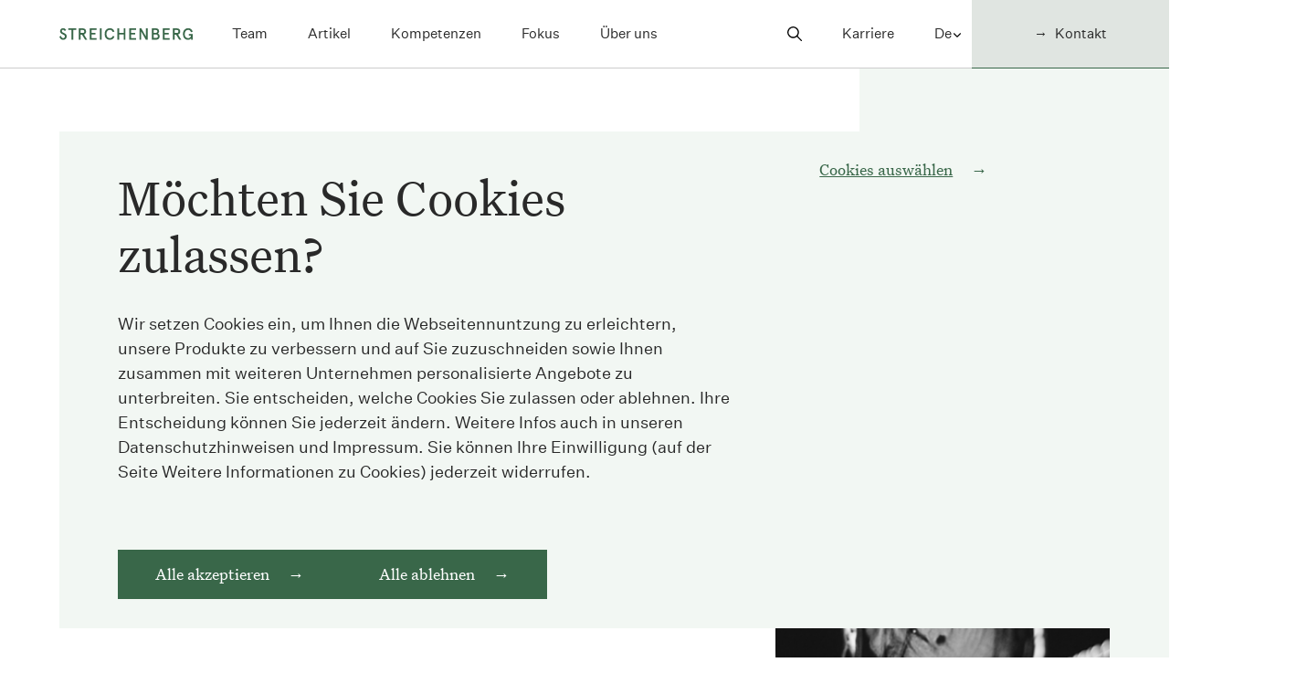

--- FILE ---
content_type: text/html; charset=UTF-8
request_url: https://www.streichenberg.ch/de/artikel/integritaet-und-transparenz
body_size: 27009
content:


<!-- THEME DEBUG -->
<!-- THEME HOOK: 'html' -->
<!-- FILE NAME SUGGESTIONS:
   ▪️ html--node--274.html.twig
   ▪️ html--node--%.html.twig
   ▪️ html--node.html.twig
   ✅ html.html.twig
-->
<!-- 💡 BEGIN CUSTOM TEMPLATE OUTPUT from 'themes/streichenberg/templates/drupal/layout/html.html.twig' -->
<!DOCTYPE html>
<html lang="de" dir="ltr" prefix="og: https://ogp.me/ns#" class="color1">
<head>
    <meta charset="utf-8" />
<meta name="description" content="Seit 1. Januar 2020 gelten neue Regeln für den Umgang mit geldwerten Vorteilen, neu: „nicht gebührende Vorteile“. Die gesetzlichen Bestimmungen des HMG werden durch eine Verordnung des Bundesrates weiter präzisiert und teilweise ergänzt." />
<meta name="abstract" content="Seit 1. Januar 2020 gelten neue Regeln für den Umgang mit geldwerten Vorteilen, neu: „nicht gebührende Vorteile“. Die gesetzlichen Bestimmungen des HMG werden durch eine Verordnung des Bundesrates weiter präzisiert und teilweise ergänzt." />
<link rel="canonical" href="https://www.streichenberg.ch/de/artikel/integritaet-und-transparenz" />
<meta property="og:site_name" content="Integrität und Transparenz | Streichenberg" />
<meta property="og:url" content="https://www.streichenberg.ch/de/artikel/integritaet-und-transparenz" />
<meta property="og:title" content="Integrität und Transparenz" />
<meta property="og:description" content="Seit 1. Januar 2020 gelten neue Regeln für den Umgang mit geldwerten Vorteilen, neu: „nicht gebührende Vorteile“. Die gesetzlichen Bestimmungen des HMG werden durch eine Verordnung des Bundesrates weiter präzisiert und teilweise ergänzt." />
<meta property="og:image" content="https://streichenberg-staging-drupal.s3.eu-central-1.amazonaws.com/styles/m/s3/2022-05/PharmaCircular-Titelbild-7.png?itok=7H7n71DG" />
<meta property="og:image:url" content="https://streichenberg-staging-drupal.s3.eu-central-1.amazonaws.com/2022-05/PharmaCircular-Titelbild-7.png" />
<meta property="og:image:width" content="980" />
<meta property="og:image:height" content="565" />
<meta property="og:image:alt" content="TB VII" />
<meta name="Generator" content="Drupal 11 (https://www.drupal.org)" />
<meta name="MobileOptimized" content="width" />
<meta name="HandheldFriendly" content="true" />
<meta name="viewport" content="width=device-width, initial-scale=1.0" />
<script type="application/ld+json">{
    "@context": "https://schema.org",
    "@graph": [
        {
            "@type": "Article",
            "name": "Integrität und Transparenz",
            "headline": "Seit 1. Januar 2020 gelten neue Regeln für den Umgang mit geldwerten Vorteilen, neu: „nicht gebührende Vorteile“. Die gesetzlichen Bestimmungen des HMG werden durch eine Verordnung des Bundesrates weiter präzisiert und teilweise ergänzt.",
            "description": "Seit 1. Januar 2020 gelten neue Regeln für den Umgang mit geldwerten Vorteilen, neu: „nicht gebührende Vorteile“. Die gesetzlichen Bestimmungen des HMG werden durch eine Verordnung des Bundesrates weiter präzisiert und teilweise ergänzt.",
            "image": {
                "@type": "ImageObject",
                "representativeOfPage": "True",
                "url": "https://streichenberg-staging-drupal.s3.eu-central-1.amazonaws.com/2022-05/PharmaCircular-Titelbild-7.png",
                "width": "980",
                "height": "565"
            },
            "datePublished": "2022-05-13T16:34:29+0200",
            "author": {
                "@type": "Person",
                "name": "Matthias Stauffacher",
                "url": "https://www.streichenberg.ch/de/anwaelte/matthias-stauffacher"
            },
            "publisher": {
                "@type": "Organization",
                "@id": "@streichenberg",
                "name": "Streichenberg Rechtsanwälte",
                "url": "https://www.streichenberg.ch"
            }
        }
    ]
}</script>
<link rel="alternate" hreflang="de" href="https://www.streichenberg.ch/de/artikel/integritaet-und-transparenz" />
<link rel="alternate" hreflang="en" href="https://www.streichenberg.ch/en/node/274" />

    <title>Integrität und Transparenz | Streichenberg</title>
    <link rel="stylesheet" media="all" href="/sites/default/files/css/css_3bHWtyDq_wm6UYXQeuuie6-I2SCOAvN_UtpKovue2Xc.css?delta=0&amp;language=de&amp;theme=streichenberg&amp;include=eJxtiF0KAjEMBi9UmiMtafuxDfYnJBvF2yu-iODLDDOIo-59E7w1dQivCsKfeRQ2JGXj01i7U7NQHvl7ciyNMsQ7WvLLILVjFdhJP5X86RcmFXaku-Dh9GGeu8XAC7FkOeI" />
<link rel="stylesheet" media="all" href="/sites/default/files/css/css_CpXY2iNx2RY9YXvbhf9c91XfMIvb3kZMuuvDKlVS9J0.css?delta=1&amp;language=de&amp;theme=streichenberg&amp;include=eJxtiF0KAjEMBi9UmiMtafuxDfYnJBvF2yu-iODLDDOIo-59E7w1dQivCsKfeRQ2JGXj01i7U7NQHvl7ciyNMsQ7WvLLILVjFdhJP5X86RcmFXaku-Dh9GGeu8XAC7FkOeI" />

    

    <!-- Google Tag Manager -->
    <script>
        window.dataLayer = window.dataLayer || [];
        function gtag(){dataLayer.push(arguments);}
    </script>
    <script src="/themes/streichenberg/src/js/google-tag-manager/initializeGTMConsent.build.js"></script>
    <!-- End Google Tag Manager -->

    <!-- Global site tag (gtag.js) - Google Analytics -->
    <script async src="https://www.googletagmanager.com/gtag/js?id=G-F9E7ZV7DV4"></script>
    <script>
        gtag('js', new Date());
        gtag('config', 'G-F9E7ZV7DV4', { anonymize_ip: true });
    </script>

    <!-- FAVICONS -->
    <link rel="apple-touch-icon" sizes="180x180" href="/apple-touch-icon.png">
    <link rel="icon" type="image/png" href="/favicon-96x96.png" sizes="96x96" />
    <link rel="icon" type="image/png" sizes="32x32" href="/favicon-32x32.png">
    <link rel="icon" type="image/png" sizes="16x16" href="/favicon-16x16.png">
    <link rel="manifest" href="/site.webmanifest">
    <link rel="mask-icon" href="/safari-pinned-tab.svg" color="#de8228">
    <meta name="apple-mobile-web-app-title" content="Streichenberg">
    <meta name="application-name" content="Streichenberg">
    <meta name="theme-color" content="#396749">

</head>
<body>
<a href="#main-content" class="visually-hidden focusable">
    Direkt zum Inhalt
</a>




<!-- THEME DEBUG -->
<!-- THEME HOOK: 'off_canvas_page_wrapper' -->
<!-- BEGIN OUTPUT from 'themes/contrib/stable/templates/content/off-canvas-page-wrapper.html.twig' -->
  <div class="dialog-off-canvas-main-canvas" data-off-canvas-main-canvas>
    

<!-- THEME DEBUG -->
<!-- THEME HOOK: 'page' -->
<!-- FILE NAME SUGGESTIONS:
   ▪️ page--node--274.html.twig
   ▪️ page--node--%.html.twig
   ▪️ page--node.html.twig
   ✅ page.html.twig
-->
<!-- 💡 BEGIN CUSTOM TEMPLATE OUTPUT from 'themes/streichenberg/templates/drupal/layout/page.html.twig' -->



<header class="c-header c-header--mobile  js-page-header">
    <div class="c-header__content">

        <div class="c-header__section">
            <a href="https://www.streichenberg.ch" class="c-header__logo">
                <svg viewBox="0 0 148 14" xmlns="http://www.w3.org/2000/svg">
    <path d="M0 10.1413L1.60363 9.12082C2.0522 10.8814 2.89326 11.7674 4.1156 11.7674C4.67631 11.7674 5.12488 11.5879 5.48373 11.2403C5.84259 10.8927 6.02201 10.4441 6.02201 9.88339C6.02201 9.5021 5.88744 9.16568 5.62952 8.87411C5.37159 8.58254 5.04638 8.34704 4.65388 8.1564C4.26139 7.96576 3.83525 7.76391 3.37547 7.51719C2.91569 7.2817 2.48955 7.03499 2.09705 6.77706C1.70456 6.51913 1.37934 6.16028 1.12142 5.7005C0.863492 5.24072 0.728921 4.70244 0.728921 4.09687C0.728921 3.16609 1.04292 2.40353 1.67091 1.78675C2.29891 1.16997 3.07268 0.867188 3.99225 0.867188C5.48373 0.867188 6.62758 1.55125 7.40136 2.91938L5.84259 3.97351C5.36038 3.05395 4.7436 2.59417 3.99225 2.59417C3.59975 2.59417 3.28575 2.72874 3.05026 2.98667C2.81476 3.24459 2.6914 3.5698 2.6914 3.95109C2.6914 4.41087 2.87083 4.79215 3.2409 5.12858C3.61097 5.45379 4.04832 5.74536 4.57539 5.99207C5.10245 6.23878 5.6183 6.4967 6.13416 6.77706C6.65001 7.05741 7.08736 7.44991 7.44622 7.96576C7.80507 8.48161 7.99571 9.08718 7.99571 9.80489C7.99571 10.9375 7.63686 11.8571 6.91915 12.5524C6.20144 13.2476 5.27066 13.6065 4.13803 13.6065C3.07268 13.6065 2.17555 13.2813 1.44663 12.6421C0.717708 12.0029 0.246711 11.1618 0.0224278 10.1301L0 10.1413Z"/>
    <path d="M9.74536 2.86401V1.01367H18.6831V2.86401H15.1842V13.4726H13.233V2.86401H9.74536Z"/>
    <path d="M21.408 13.4824V1.02344H25.7478C26.9029 1.02344 27.8113 1.32622 28.4505 1.943C29.0897 2.54857 29.4149 3.38963 29.4149 4.46619C29.4149 5.31847 29.213 6.02496 28.7981 6.59688C28.3832 7.16881 27.8 7.55009 27.0375 7.75194L30.6148 13.4824H28.3047L24.8171 7.89773H23.3704V13.4824H21.4192H21.408ZM23.3592 6.03617H25.8151C26.3086 6.03617 26.7123 5.90161 27.0151 5.64368C27.3178 5.38575 27.4636 4.98204 27.4636 4.45498C27.4636 3.92791 27.3178 3.5242 27.0151 3.25506C26.7123 2.98592 26.3198 2.86256 25.8151 2.86256H23.3592V6.03617Z"/>
    <path d="M33.5083 13.4824V1.02344H40.8872V2.87378H35.4596V5.94646H39.8443V7.7968H35.4596V11.6433H41.0667V13.4936H33.5083V13.4824Z"/>
    <path d="M44.6101 13.4824V1.02344H46.5614V13.4824H44.6101Z"/>
    <path d="M51.574 11.938C50.4638 10.8166 49.9143 9.25785 49.9143 7.25051C49.9143 5.24317 50.4638 3.6844 51.574 2.56299C52.6842 1.44157 54.0411 0.880859 55.6335 0.880859C56.9344 0.880859 58.0222 1.20607 58.8856 1.86771C59.7491 2.52934 60.3435 3.46012 60.6687 4.64882L58.8184 5.1086C58.5044 4.28997 58.0894 3.69562 57.596 3.30312C57.1026 2.91063 56.441 2.71998 55.6223 2.71998C54.5233 2.71998 53.615 3.11248 52.9085 3.88626C52.202 4.66004 51.8431 5.78145 51.8431 7.2393C51.8431 8.69714 52.1908 9.81856 52.9085 10.5923C53.6262 11.3661 54.5233 11.7586 55.6223 11.7586C56.441 11.7586 57.0914 11.568 57.5848 11.1755C58.0782 10.7942 58.4819 10.1886 58.8071 9.36999L60.6575 9.82977C60.3435 11.0297 59.7491 11.9605 58.8744 12.6109C58.0109 13.2725 56.9232 13.5977 55.6111 13.5977C54.0075 13.5977 52.6618 13.037 51.5516 11.9156L51.574 11.938Z"/>
    <path d="M63.865 13.4824V1.02344H65.8163V5.91282H70.8626V1.02344H72.8139V13.4824H70.8626V7.75194H65.8163V13.4824H63.865Z"/>
    <path d="M77.1423 13.4824V1.02344H84.5213V2.87378H79.0936V5.94646H83.4783V7.7968H79.0936V11.6433H84.7007V13.4936H77.1423V13.4824Z"/>
    <path d="M88.2446 13.4824V1.02344H90.3417L95.4553 10.006V1.02344H97.4066V13.4824H95.3096L90.1959 4.54469V13.4824H88.2446Z"/>
    <path d="M102.06 13.4824V1.02344H106.467C107.533 1.02344 108.385 1.30379 109.013 1.87571C109.641 2.44764 109.955 3.24384 109.955 4.28676C109.955 4.76897 109.832 5.25118 109.596 5.71096C109.361 6.17075 109.058 6.50717 108.688 6.69781C109.271 6.94452 109.72 7.34823 110.056 7.90894C110.392 8.46965 110.561 9.10886 110.561 9.82657C110.561 10.9928 110.213 11.89 109.529 12.5292C108.845 13.1684 107.892 13.4936 106.658 13.4936H102.06V13.4824ZM104.012 5.93525H106.288C107.432 5.93525 108.004 5.4194 108.004 4.3989C108.004 3.37841 107.432 2.86256 106.288 2.86256H104.012V5.93525ZM104.012 11.6208H106.411C107.869 11.6208 108.598 10.9816 108.598 9.70321C108.598 8.4248 107.869 7.78559 106.411 7.78559H104.012V11.6321V11.6208Z"/>
    <path d="M114.172 13.4824V1.02344H121.551V2.87378H116.123V5.94646H120.508V7.7968H116.123V11.6433H121.73V13.4936H114.172V13.4824Z"/>
    <path d="M125.274 13.4824V1.02344H129.614C130.769 1.02344 131.677 1.32622 132.316 1.943C132.956 2.54857 133.281 3.38963 133.281 4.46619C133.281 5.31847 133.079 6.02496 132.664 6.59688C132.249 7.16881 131.666 7.55009 130.903 7.75194L134.481 13.4824H132.171L128.683 7.89773H127.236V13.4824H125.285H125.274ZM127.225 6.03617H129.681C130.175 6.03617 130.578 5.90161 130.881 5.64368C131.184 5.38575 131.33 4.98204 131.33 4.45498C131.33 3.92791 131.184 3.5242 130.881 3.25506C130.578 2.98592 130.186 2.86256 129.681 2.86256H127.225V6.03617Z"/>
    <path d="M137.957 11.9829C136.869 10.8951 136.32 9.31392 136.32 7.25051C136.32 5.1871 136.869 3.6059 137.979 2.51813C139.089 1.43035 140.446 0.880859 142.05 0.880859C143.351 0.880859 144.439 1.23971 145.313 1.94621C146.188 2.6527 146.749 3.58348 147.018 4.72732L145.224 5.28803C144.629 3.59469 143.575 2.74241 142.05 2.74241C140.929 2.74241 140.02 3.13491 139.325 3.90869C138.63 4.68247 138.271 5.80388 138.271 7.26173C138.271 8.71957 138.618 9.88585 139.314 10.6372C140.009 11.3885 140.917 11.781 142.05 11.781C142.981 11.781 143.699 11.5119 144.214 10.9736C144.73 10.4353 145.033 9.76249 145.111 8.94385H142.7V7.21687H147.085V13.4968H145.369L145.235 11.9493C144.977 12.3978 144.562 12.7903 144.001 13.1267C143.441 13.4632 142.757 13.6314 141.949 13.6314C140.379 13.6314 139.056 13.0819 137.957 11.9941V11.9829Z"/>
</svg>

            </a>
        </div>

        <div class="c-header__section">
            <a class="c-header__phone" href="tel:+41442082525"><svg viewBox="0 0 23 22" xmlns="http://www.w3.org/2000/svg">
<path d="M21.216 16.115V19.194C21.2171 19.4799 21.1586 19.7629 21.044 20.0249C20.9295 20.2868 20.7615 20.522 20.5508 20.7153C20.3401 20.9085 20.0914 21.0557 19.8206 21.1472C19.5497 21.2388 19.2627 21.2728 18.978 21.247C15.8195 20.9052 12.7853 19.8273 10.119 18.1C7.63876 16.524 5.53598 14.4212 3.95998 11.941C2.22521 9.26302 1.14572 6.214 0.80898 3.04103C0.782851 2.75689 0.816238 2.47042 0.907013 2.19991C0.997787 1.92939 1.14395 1.68077 1.33619 1.46991C1.52842 1.25904 1.7625 1.09056 2.02349 0.975225C2.28448 0.859886 2.56664 0.800217 2.85198 0.800026H5.93298C6.43121 0.795136 6.91422 0.971605 7.29195 1.29653C7.66968 1.62146 7.91635 2.07266 7.98598 2.56603C8.11548 3.55132 8.35601 4.5188 8.70298 5.45003C8.8411 5.81745 8.87098 6.21677 8.7891 6.60067C8.70722 6.98456 8.517 7.33693 8.24098 7.61603L6.94098 8.91603C8.40226 11.4859 10.5301 13.6137 13.1 15.075L14.4 13.775C14.6791 13.499 15.0314 13.3088 15.4153 13.2269C15.7992 13.145 16.1986 13.1749 16.566 13.313C17.4971 13.6607 18.4646 13.9019 19.45 14.032C19.9487 14.1023 20.4043 14.3534 20.7299 14.7377C21.0555 15.122 21.2285 15.6115 21.216 16.115Z" stroke-width="1.6"/>
</svg>
</a>

            <overlay-button-component class="c-header__hamburger"
                                      data-overlay-name="mobileMenu"
                                      data-open-class-name="c-header__hamburger--open"
                                      data-closed-class-name="c-header__hamburger--closed"
                                      data-type="toggle">
                <span class="c-header__hamburger-bar"></span>
                <span class="c-header__hamburger-bar"></span>
                <span class="c-header__hamburger-bar"></span>
            </overlay-button-component>
        </div>

    </div>
</header>


<overlay-component class="c-header__mobile-menu"
    data-name="mobileMenu"
    data-visible-class-name="c-header__mobile-menu--open">
        <div class="c-header__mobile-menu-inner">

            <div class="c-header__nav--primary">
                

<!-- THEME DEBUG -->
<!-- THEME HOOK: 'menu__streichenberg_main' -->
<!-- FILE NAME SUGGESTIONS:
   ✅ menu--streichenberg-main.html.twig
   ✅ menu--streichenberg-main.html.twig
   ▪️ menu.html.twig
-->
<!-- 💡 BEGIN CUSTOM TEMPLATE OUTPUT from 'themes/streichenberg/templates/drupal/navigation/menu--streichenberg-main.html.twig' -->

            <nav>
            <ul class="c-header__navigation">
                                    <li class="c-header__nav-item">
                        <a href="/de/team" class="c-header__nav-link" data-drupal-link-system-path="node/2">Team</a>
                    </li>
                                    <li class="c-header__nav-item">
                        <a href="/de/artikel" class="c-header__nav-link" data-drupal-link-system-path="node/4">Artikel</a>
                    </li>
                                    <li class="c-header__nav-item">
                        <a href="/de/kompetenzen" class="c-header__nav-link" data-drupal-link-system-path="node/3">Kompetenzen</a>
                    </li>
                                    <li class="c-header__nav-item">
                        <a href="/de/ihre-rechtsfragen-im-fokus" class="c-header__nav-link" data-drupal-link-system-path="node/227">Fokus</a>
                    </li>
                                    <li class="c-header__nav-item">
                        <a href="/de/streichenberg-und-partner" class="c-header__nav-link" data-drupal-link-system-path="node/7">Über uns</a>
                    </li>
                            </ul>
        </nav>
  


<!-- END CUSTOM TEMPLATE OUTPUT from 'themes/streichenberg/templates/drupal/navigation/menu--streichenberg-main.html.twig' -->


            </div>

            <div class="c-header__nav--secondary">

                                    <ul class="c-header__navigation">
                        <li class="c-header__nav-item c-header__nav-item--icon">
                            <a href="/de/suche" class="c-header__nav-link">
                                <svg xmlns="http://www.w3.org/2000/svg" viewBox="0 0 16 16.004">
  <path d="M20.312,19.339l-4.45-4.492a6.342,6.342,0,1,0-.962.975l4.421,4.462a.685.685,0,0,0,.967.025A.689.689,0,0,0,20.312,19.339Zm-9.433-3.462a5.007,5.007,0,1,1,3.542-1.467A4.977,4.977,0,0,1,10.879,15.876Z" transform="translate(-4.5 -4.493)"/>
</svg>
                                <span class="u-visually-hidden">Search</span>                             </a>
                        </li>
                        <li class="c-header__nav-item">
                            <a href="/karriere-bei-streichenberg" class="c-header__nav-link">Karriere</a>
                        </li>
                    </ul>
                
                <div class="c-header__language">
                    

<!-- THEME DEBUG -->
<!-- THEME HOOK: 'block' -->
<!-- FILE NAME SUGGESTIONS:
   ✅ block--languageswitcher.html.twig
   ▪️ block--language-block--language-interface.html.twig
   ▪️ block--language-block.html.twig
   ▪️ block--language.html.twig
   ▪️ block.html.twig
-->
<!-- 💡 BEGIN CUSTOM TEMPLATE OUTPUT from 'themes/streichenberg/templates/drupal/block/block--languageswitcher.html.twig' -->



<!-- THEME DEBUG -->
<!-- THEME HOOK: 'links__language_block' -->
<!-- FILE NAME SUGGESTIONS:
   ✅ links--language-block.html.twig
   ✅ links--language-block.html.twig
   ▪️ links.html.twig
-->
<!-- 💡 BEGIN CUSTOM TEMPLATE OUTPUT from 'themes/streichenberg/templates/drupal/navigation/links--language-block.html.twig' -->


<div class="c-header__languageswitcher c-header__languageswitcher--desktop">
    <select class="c-header__languageswitcher-select js-languageswitcher">
                    <option value="/de/node/274">
                De
            </option>
                    <option value="/en/node/274">
                En
            </option>
            </select>

    <div class="c-header__languageswitcher-icon">
        <svg xmlns="http://www.w3.org/2000/svg" viewBox="0 0 8.253 4.719">
  <path d="M10.316,14.543l3.121-3.123a.587.587,0,0,1,.833,0,.6.6,0,0,1,0,.835l-3.536,3.538a.589.589,0,0,1-.813.017l-3.56-3.553a.59.59,0,0,1,.833-.835Z" transform="translate(-6.188 -11.246)"/>
</svg>
    </div>
</div>


<div class="c-header__languageswitcher c-header__languageswitcher--mobile">
    
                    <span class="c-header__languageswitcher-item c-header__languageswitcher-item--active">
                Deutsch
            </span>
        
    
                    <a href="/en/node/274" class="c-header__languageswitcher-item">
                English
            </a>
        
    </div>


<!-- END CUSTOM TEMPLATE OUTPUT from 'themes/streichenberg/templates/drupal/navigation/links--language-block.html.twig' -->



<!-- END CUSTOM TEMPLATE OUTPUT from 'themes/streichenberg/templates/drupal/block/block--languageswitcher.html.twig' -->


                </div>

                                    <a href="/de/kontakt" class="c-header__contact c-button c-button--primary">
                        <span class="c-header__contact-title">Kontakt</span>
                    </a>
                            </div>

        </div>
</overlay-component>



<header class="c-header c-header--desktop">
    <div class="c-header__content">

        <div class="c-header__section">
            <a href="https://www.streichenberg.ch" class="c-header__logo">
                <svg viewBox="0 0 148 14" xmlns="http://www.w3.org/2000/svg">
    <path d="M0 10.1413L1.60363 9.12082C2.0522 10.8814 2.89326 11.7674 4.1156 11.7674C4.67631 11.7674 5.12488 11.5879 5.48373 11.2403C5.84259 10.8927 6.02201 10.4441 6.02201 9.88339C6.02201 9.5021 5.88744 9.16568 5.62952 8.87411C5.37159 8.58254 5.04638 8.34704 4.65388 8.1564C4.26139 7.96576 3.83525 7.76391 3.37547 7.51719C2.91569 7.2817 2.48955 7.03499 2.09705 6.77706C1.70456 6.51913 1.37934 6.16028 1.12142 5.7005C0.863492 5.24072 0.728921 4.70244 0.728921 4.09687C0.728921 3.16609 1.04292 2.40353 1.67091 1.78675C2.29891 1.16997 3.07268 0.867188 3.99225 0.867188C5.48373 0.867188 6.62758 1.55125 7.40136 2.91938L5.84259 3.97351C5.36038 3.05395 4.7436 2.59417 3.99225 2.59417C3.59975 2.59417 3.28575 2.72874 3.05026 2.98667C2.81476 3.24459 2.6914 3.5698 2.6914 3.95109C2.6914 4.41087 2.87083 4.79215 3.2409 5.12858C3.61097 5.45379 4.04832 5.74536 4.57539 5.99207C5.10245 6.23878 5.6183 6.4967 6.13416 6.77706C6.65001 7.05741 7.08736 7.44991 7.44622 7.96576C7.80507 8.48161 7.99571 9.08718 7.99571 9.80489C7.99571 10.9375 7.63686 11.8571 6.91915 12.5524C6.20144 13.2476 5.27066 13.6065 4.13803 13.6065C3.07268 13.6065 2.17555 13.2813 1.44663 12.6421C0.717708 12.0029 0.246711 11.1618 0.0224278 10.1301L0 10.1413Z"/>
    <path d="M9.74536 2.86401V1.01367H18.6831V2.86401H15.1842V13.4726H13.233V2.86401H9.74536Z"/>
    <path d="M21.408 13.4824V1.02344H25.7478C26.9029 1.02344 27.8113 1.32622 28.4505 1.943C29.0897 2.54857 29.4149 3.38963 29.4149 4.46619C29.4149 5.31847 29.213 6.02496 28.7981 6.59688C28.3832 7.16881 27.8 7.55009 27.0375 7.75194L30.6148 13.4824H28.3047L24.8171 7.89773H23.3704V13.4824H21.4192H21.408ZM23.3592 6.03617H25.8151C26.3086 6.03617 26.7123 5.90161 27.0151 5.64368C27.3178 5.38575 27.4636 4.98204 27.4636 4.45498C27.4636 3.92791 27.3178 3.5242 27.0151 3.25506C26.7123 2.98592 26.3198 2.86256 25.8151 2.86256H23.3592V6.03617Z"/>
    <path d="M33.5083 13.4824V1.02344H40.8872V2.87378H35.4596V5.94646H39.8443V7.7968H35.4596V11.6433H41.0667V13.4936H33.5083V13.4824Z"/>
    <path d="M44.6101 13.4824V1.02344H46.5614V13.4824H44.6101Z"/>
    <path d="M51.574 11.938C50.4638 10.8166 49.9143 9.25785 49.9143 7.25051C49.9143 5.24317 50.4638 3.6844 51.574 2.56299C52.6842 1.44157 54.0411 0.880859 55.6335 0.880859C56.9344 0.880859 58.0222 1.20607 58.8856 1.86771C59.7491 2.52934 60.3435 3.46012 60.6687 4.64882L58.8184 5.1086C58.5044 4.28997 58.0894 3.69562 57.596 3.30312C57.1026 2.91063 56.441 2.71998 55.6223 2.71998C54.5233 2.71998 53.615 3.11248 52.9085 3.88626C52.202 4.66004 51.8431 5.78145 51.8431 7.2393C51.8431 8.69714 52.1908 9.81856 52.9085 10.5923C53.6262 11.3661 54.5233 11.7586 55.6223 11.7586C56.441 11.7586 57.0914 11.568 57.5848 11.1755C58.0782 10.7942 58.4819 10.1886 58.8071 9.36999L60.6575 9.82977C60.3435 11.0297 59.7491 11.9605 58.8744 12.6109C58.0109 13.2725 56.9232 13.5977 55.6111 13.5977C54.0075 13.5977 52.6618 13.037 51.5516 11.9156L51.574 11.938Z"/>
    <path d="M63.865 13.4824V1.02344H65.8163V5.91282H70.8626V1.02344H72.8139V13.4824H70.8626V7.75194H65.8163V13.4824H63.865Z"/>
    <path d="M77.1423 13.4824V1.02344H84.5213V2.87378H79.0936V5.94646H83.4783V7.7968H79.0936V11.6433H84.7007V13.4936H77.1423V13.4824Z"/>
    <path d="M88.2446 13.4824V1.02344H90.3417L95.4553 10.006V1.02344H97.4066V13.4824H95.3096L90.1959 4.54469V13.4824H88.2446Z"/>
    <path d="M102.06 13.4824V1.02344H106.467C107.533 1.02344 108.385 1.30379 109.013 1.87571C109.641 2.44764 109.955 3.24384 109.955 4.28676C109.955 4.76897 109.832 5.25118 109.596 5.71096C109.361 6.17075 109.058 6.50717 108.688 6.69781C109.271 6.94452 109.72 7.34823 110.056 7.90894C110.392 8.46965 110.561 9.10886 110.561 9.82657C110.561 10.9928 110.213 11.89 109.529 12.5292C108.845 13.1684 107.892 13.4936 106.658 13.4936H102.06V13.4824ZM104.012 5.93525H106.288C107.432 5.93525 108.004 5.4194 108.004 4.3989C108.004 3.37841 107.432 2.86256 106.288 2.86256H104.012V5.93525ZM104.012 11.6208H106.411C107.869 11.6208 108.598 10.9816 108.598 9.70321C108.598 8.4248 107.869 7.78559 106.411 7.78559H104.012V11.6321V11.6208Z"/>
    <path d="M114.172 13.4824V1.02344H121.551V2.87378H116.123V5.94646H120.508V7.7968H116.123V11.6433H121.73V13.4936H114.172V13.4824Z"/>
    <path d="M125.274 13.4824V1.02344H129.614C130.769 1.02344 131.677 1.32622 132.316 1.943C132.956 2.54857 133.281 3.38963 133.281 4.46619C133.281 5.31847 133.079 6.02496 132.664 6.59688C132.249 7.16881 131.666 7.55009 130.903 7.75194L134.481 13.4824H132.171L128.683 7.89773H127.236V13.4824H125.285H125.274ZM127.225 6.03617H129.681C130.175 6.03617 130.578 5.90161 130.881 5.64368C131.184 5.38575 131.33 4.98204 131.33 4.45498C131.33 3.92791 131.184 3.5242 130.881 3.25506C130.578 2.98592 130.186 2.86256 129.681 2.86256H127.225V6.03617Z"/>
    <path d="M137.957 11.9829C136.869 10.8951 136.32 9.31392 136.32 7.25051C136.32 5.1871 136.869 3.6059 137.979 2.51813C139.089 1.43035 140.446 0.880859 142.05 0.880859C143.351 0.880859 144.439 1.23971 145.313 1.94621C146.188 2.6527 146.749 3.58348 147.018 4.72732L145.224 5.28803C144.629 3.59469 143.575 2.74241 142.05 2.74241C140.929 2.74241 140.02 3.13491 139.325 3.90869C138.63 4.68247 138.271 5.80388 138.271 7.26173C138.271 8.71957 138.618 9.88585 139.314 10.6372C140.009 11.3885 140.917 11.781 142.05 11.781C142.981 11.781 143.699 11.5119 144.214 10.9736C144.73 10.4353 145.033 9.76249 145.111 8.94385H142.7V7.21687H147.085V13.4968H145.369L145.235 11.9493C144.977 12.3978 144.562 12.7903 144.001 13.1267C143.441 13.4632 142.757 13.6314 141.949 13.6314C140.379 13.6314 139.056 13.0819 137.957 11.9941V11.9829Z"/>
</svg>

            </a>
            

<!-- THEME DEBUG -->
<!-- THEME HOOK: 'menu__streichenberg_main' -->
<!-- FILE NAME SUGGESTIONS:
   ✅ menu--streichenberg-main.html.twig
   ✅ menu--streichenberg-main.html.twig
   ▪️ menu.html.twig
-->
<!-- 💡 BEGIN CUSTOM TEMPLATE OUTPUT from 'themes/streichenberg/templates/drupal/navigation/menu--streichenberg-main.html.twig' -->

            <nav>
            <ul class="c-header__navigation">
                                    <li class="c-header__nav-item">
                        <a href="/de/team" class="c-header__nav-link" data-drupal-link-system-path="node/2">Team</a>
                    </li>
                                    <li class="c-header__nav-item">
                        <a href="/de/artikel" class="c-header__nav-link" data-drupal-link-system-path="node/4">Artikel</a>
                    </li>
                                    <li class="c-header__nav-item">
                        <a href="/de/kompetenzen" class="c-header__nav-link" data-drupal-link-system-path="node/3">Kompetenzen</a>
                    </li>
                                    <li class="c-header__nav-item">
                        <a href="/de/ihre-rechtsfragen-im-fokus" class="c-header__nav-link" data-drupal-link-system-path="node/227">Fokus</a>
                    </li>
                                    <li class="c-header__nav-item">
                        <a href="/de/streichenberg-und-partner" class="c-header__nav-link" data-drupal-link-system-path="node/7">Über uns</a>
                    </li>
                            </ul>
        </nav>
  


<!-- END CUSTOM TEMPLATE OUTPUT from 'themes/streichenberg/templates/drupal/navigation/menu--streichenberg-main.html.twig' -->


        </div>

        <div class="c-header__section">
            <nav>
                <ul class="c-header__navigation">

                                            <li class="c-header__nav-item c-header__icon--nav">
                            <a class="c-header__nav-link" href="/de/suche">
                                <svg xmlns="http://www.w3.org/2000/svg" viewBox="0 0 16 16.004">
  <path d="M20.312,19.339l-4.45-4.492a6.342,6.342,0,1,0-.962.975l4.421,4.462a.685.685,0,0,0,.967.025A.689.689,0,0,0,20.312,19.339Zm-9.433-3.462a5.007,5.007,0,1,1,3.542-1.467A4.977,4.977,0,0,1,10.879,15.876Z" transform="translate(-4.5 -4.493)"/>
</svg>
                                <span class="u-visually-hidden">Search</span>                             </a>
                        </li>
                    
                                            <li class="c-header__nav-item">
                            <a class="c-header__nav-link" href="/karriere-bei-streichenberg">Karriere</a>
                        </li>
                    
                    <li class="c-header__nav-item">
                        <div class="c-header__nav-select-wrapper">
                                                            

<!-- THEME DEBUG -->
<!-- THEME HOOK: 'block' -->
<!-- FILE NAME SUGGESTIONS:
   ✅ block--languageswitcher.html.twig
   ▪️ block--language-block--language-interface.html.twig
   ▪️ block--language-block.html.twig
   ▪️ block--language.html.twig
   ▪️ block.html.twig
-->
<!-- 💡 BEGIN CUSTOM TEMPLATE OUTPUT from 'themes/streichenberg/templates/drupal/block/block--languageswitcher.html.twig' -->



<!-- THEME DEBUG -->
<!-- THEME HOOK: 'links__language_block' -->
<!-- FILE NAME SUGGESTIONS:
   ✅ links--language-block.html.twig
   ✅ links--language-block.html.twig
   ▪️ links.html.twig
-->
<!-- 💡 BEGIN CUSTOM TEMPLATE OUTPUT from 'themes/streichenberg/templates/drupal/navigation/links--language-block.html.twig' -->


<div class="c-header__languageswitcher c-header__languageswitcher--desktop">
    <select class="c-header__languageswitcher-select js-languageswitcher">
                    <option value="/de/node/274">
                De
            </option>
                    <option value="/en/node/274">
                En
            </option>
            </select>

    <div class="c-header__languageswitcher-icon">
        <svg xmlns="http://www.w3.org/2000/svg" viewBox="0 0 8.253 4.719">
  <path d="M10.316,14.543l3.121-3.123a.587.587,0,0,1,.833,0,.6.6,0,0,1,0,.835l-3.536,3.538a.589.589,0,0,1-.813.017l-3.56-3.553a.59.59,0,0,1,.833-.835Z" transform="translate(-6.188 -11.246)"/>
</svg>
    </div>
</div>


<div class="c-header__languageswitcher c-header__languageswitcher--mobile">
    
                    <span class="c-header__languageswitcher-item c-header__languageswitcher-item--active">
                Deutsch
            </span>
        
    
                    <a href="/en/node/274" class="c-header__languageswitcher-item">
                English
            </a>
        
    </div>


<!-- END CUSTOM TEMPLATE OUTPUT from 'themes/streichenberg/templates/drupal/navigation/links--language-block.html.twig' -->



<!-- END CUSTOM TEMPLATE OUTPUT from 'themes/streichenberg/templates/drupal/block/block--languageswitcher.html.twig' -->


                                                    </div>
                    </li>
                </ul>
            </nav>

                            <div class="c-header__contact">
                    <a href="/de/kontakt" class="c-header__contact-link e-link--has-arrow">Kontakt</a>
                </div>
                    </div>

    </div>
</header>

  <main class="main" role="main">
      

<!-- THEME DEBUG -->
<!-- THEME HOOK: 'region' -->
<!-- FILE NAME SUGGESTIONS:
   ▪️ region--content.html.twig
   ✅ region.html.twig
-->
<!-- BEGIN OUTPUT from 'themes/joinbox-theme/templates/drupal/layout/region.html.twig' -->


<!-- THEME DEBUG -->
<!-- THEME HOOK: 'block' -->
<!-- FILE NAME SUGGESTIONS:
   ✅ block--streichenberg-content.html.twig
   ▪️ block--system-main-block.html.twig
   ▪️ block--system.html.twig
   ▪️ block.html.twig
-->
<!-- 💡 BEGIN CUSTOM TEMPLATE OUTPUT from 'themes/streichenberg/templates/drupal/block/block--streichenberg-content.html.twig' -->


<!-- THEME DEBUG -->
<!-- THEME HOOK: 'node' -->
<!-- FILE NAME SUGGESTIONS:
   ▪️ node--274--full.html.twig
   ▪️ node--274.html.twig
   ▪️ node--article--full.html.twig
   ✅ node--article.html.twig
   ▪️ node--full.html.twig
   ▪️ node.html.twig
-->
<!-- 💡 BEGIN CUSTOM TEMPLATE OUTPUT from 'themes/streichenberg/templates/drupal/content/node--article.html.twig' -->


    
<section class="c-section">
    <div class="c-section__content">

        



        

<div class="c-lead c-lead--is-animated">

    <div class="c-lead__image c-lead__image--portrait"
         data-animation-visible-class="j-visible"
         data-animation-element-name="j-1469525059"
         data-animation-delay="300">
                    
<figure class="c-figure c-figure--is-animated" data-animation-visible-class=j-visible data-animation-trigger=j-1469525059>
    <div class="c-figure__inner" style="--aspect-ratio: 1.5;--aspect-ratio-desktop: 0.6">
        

<!-- THEME DEBUG -->
<!-- THEME HOOK: 'field' -->
<!-- FILE NAME SUGGESTIONS:
   ▪️ field--node--field-media-image--article.html.twig
   ▪️ field--node--field-media-image.html.twig
   ▪️ field--node--article.html.twig
   ▪️ field--field-media-image.html.twig
   ▪️ field--entity-reference.html.twig
   ✅ field.html.twig
-->
<!-- BEGIN OUTPUT from 'themes/joinbox-theme/templates/drupal/field/field.html.twig' -->
  

<!-- THEME DEBUG -->
<!-- THEME HOOK: 'media' -->
<!-- FILE NAME SUGGESTIONS:
   ▪️ media--source-image.html.twig
   ▪️ media--image--full.html.twig
   ▪️ media--image.html.twig
   ▪️ media--full.html.twig
   ✅ media.html.twig
-->
<!-- BEGIN OUTPUT from 'themes/contrib/stable/templates/content/media.html.twig' -->
<article>
  
      

<!-- THEME DEBUG -->
<!-- THEME HOOK: 'field' -->
<!-- FILE NAME SUGGESTIONS:
   ▪️ field--media--field-media-image--image.html.twig
   ▪️ field--media--field-media-image.html.twig
   ▪️ field--media--image.html.twig
   ▪️ field--field-media-image.html.twig
   ▪️ field--image.html.twig
   ✅ field.html.twig
-->
<!-- BEGIN OUTPUT from 'themes/joinbox-theme/templates/drupal/field/field.html.twig' -->
  

<!-- THEME DEBUG -->
<!-- THEME HOOK: 'responsive_image_formatter' -->
<!-- BEGIN OUTPUT from 'themes/contrib/stable/templates/field/responsive-image-formatter.html.twig' -->
  

<!-- THEME DEBUG -->
<!-- THEME HOOK: 'responsive_image' -->
<!-- BEGIN OUTPUT from 'themes/contrib/stable/templates/field/responsive-image.html.twig' -->
  

<!-- THEME DEBUG -->
<!-- THEME HOOK: 'image' -->
<!-- 💡 BEGIN CUSTOM TEMPLATE OUTPUT from 'themes/streichenberg/templates/drupal/field/image.html.twig' -->

<img loading="lazy" srcset="https://streichenberg-staging-drupal.s3.eu-central-1.amazonaws.com/styles/m/s3/2022-05/PharmaCircular-Titelbild-7.png?itok=7H7n71DG 980w, https://streichenberg-staging-drupal.s3.eu-central-1.amazonaws.com/styles/l/s3/2022-05/PharmaCircular-Titelbild-7.png?itok=GLb49YbF 1280w, https://streichenberg-staging-drupal.s3.eu-central-1.amazonaws.com/styles/xxl/s3/2022-05/PharmaCircular-Titelbild-7.png?itok=qVyjn94n 1300w" sizes="33vw" width="980" height="565" style="object-position: 50% 50%; background-position-x: 50%; background-position-y: 50%; " src="https://streichenberg-staging-drupal.s3.eu-central-1.amazonaws.com/styles/m/s3/2022-05/PharmaCircular-Titelbild-7.png?itok=7H7n71DG" alt="TB VII" />

<!-- END CUSTOM TEMPLATE OUTPUT from 'themes/streichenberg/templates/drupal/field/image.html.twig' -->



<!-- END OUTPUT from 'themes/contrib/stable/templates/field/responsive-image.html.twig' -->



<!-- END OUTPUT from 'themes/contrib/stable/templates/field/responsive-image-formatter.html.twig' -->



<!-- END OUTPUT from 'themes/joinbox-theme/templates/drupal/field/field.html.twig' -->


  </article>

<!-- END OUTPUT from 'themes/contrib/stable/templates/content/media.html.twig' -->



<!-- END OUTPUT from 'themes/joinbox-theme/templates/drupal/field/field.html.twig' -->


    </div>

    </figure>
            </div>

    <div class="c-lead__content">
        <p class="e-tag">Pharma und Healthcare</p>
        <h1 class="e-heading e-heading--h1">

<!-- THEME DEBUG -->
<!-- THEME HOOK: 'field' -->
<!-- FILE NAME SUGGESTIONS:
   ▪️ field--node--title--article.html.twig
   ✅ field--node--title.html.twig
   ▪️ field--node--article.html.twig
   ▪️ field--title.html.twig
   ▪️ field--string.html.twig
   ▪️ field.html.twig
-->
<!-- BEGIN OUTPUT from 'themes/contrib/stable/templates/field/field--node--title.html.twig' -->
<span>Integrität und Transparenz</span>

<!-- END OUTPUT from 'themes/contrib/stable/templates/field/field--node--title.html.twig' -->

</h1>
        <p class="c-lead__paragraph">

<!-- THEME DEBUG -->
<!-- THEME HOOK: 'field' -->
<!-- FILE NAME SUGGESTIONS:
   ▪️ field--node--field-lead--article.html.twig
   ▪️ field--node--field-lead.html.twig
   ▪️ field--node--article.html.twig
   ▪️ field--field-lead.html.twig
   ▪️ field--string-long.html.twig
   ✅ field.html.twig
-->
<!-- BEGIN OUTPUT from 'themes/joinbox-theme/templates/drupal/field/field.html.twig' -->
  Seit 1. Januar 2020 gelten neue Regeln für den Umgang mit geldwerten Vorteilen, neu: „nicht gebührende Vorteile“. Die gesetzlichen Bestimmungen des HMG werden durch eine Verordnung des Bundesrates weiter präzisiert und teilweise ergänzt.

<!-- END OUTPUT from 'themes/joinbox-theme/templates/drupal/field/field.html.twig' -->

</p>

                    <p class="c-lead__meta">
                <span class="c-lead__date">13.05.2022</span>
                <span class="c-lead__authors">
                                            <a class="c-lead__author" href="/de/anwaelte/matthias-stauffacher">Matthias  Stauffacher</a>&nbsp;&nbsp;&bull;&nbsp;&nbsp;                                            <a class="c-lead__author" href="">Dr. Christoph  Willi, LL.M.</a>                                    </span>
            </p>
        
        
    </div>

</div>

    </div>
</section>


<section class="c-section">
    <div class="c-section__content">
        <div class="l-article-detail">

            
            <article class="l-article-detail__content">
                

<!-- THEME DEBUG -->
<!-- THEME HOOK: 'field' -->
<!-- FILE NAME SUGGESTIONS:
   ▪️ field--node--field-patterns--article.html.twig
   ▪️ field--node--field-patterns.html.twig
   ▪️ field--node--article.html.twig
   ▪️ field--field-patterns.html.twig
   ▪️ field--entity-reference-revisions.html.twig
   ✅ field.html.twig
-->
<!-- BEGIN OUTPUT from 'themes/joinbox-theme/templates/drupal/field/field.html.twig' -->
  

<!-- THEME DEBUG -->
<!-- THEME HOOK: 'paragraph' -->
<!-- FILE NAME SUGGESTIONS:
   ▪️ paragraph--editor--default.html.twig
   ✅ paragraph--editor.html.twig
   ▪️ paragraph--default.html.twig
   ▪️ paragraph.html.twig
-->
<!-- 💡 BEGIN CUSTOM TEMPLATE OUTPUT from 'themes/streichenberg/templates/drupal/paragraphs/paragraph--editor.html.twig' -->


<div class="c-text-editor">
    <div class="c-text-editor__content">
        

<!-- THEME DEBUG -->
<!-- THEME HOOK: 'field' -->
<!-- FILE NAME SUGGESTIONS:
   ▪️ field--paragraph--field-editor-content--editor.html.twig
   ▪️ field--paragraph--field-editor-content.html.twig
   ▪️ field--paragraph--editor.html.twig
   ▪️ field--field-editor-content.html.twig
   ▪️ field--text-long.html.twig
   ✅ field.html.twig
-->
<!-- BEGIN OUTPUT from 'themes/joinbox-theme/templates/drupal/field/field.html.twig' -->
  <p>Zusätzlich zum Privatkorruptionsstrafrecht und dem Krankenversicherungsgesetz (KVG) enthält das Heilmittelgesetz (HMG) Bestimmungen über den Umgang mit nicht gebührenden Vorteilen. Die heilmittel- und krankenversicherungsrechtlichen Bestimmungen werden durch die Verordnung über die Integrität und Transparenz im Heilmittelbereich (VITH) näher ausgeführt.</p>

<p>Die Bestimmungen der VITH gelten nur für verschreibungspflichtige Arzneimittel, nicht aber für OTC. Demgegenüber gelten die krankenversicherungsrechtlichen Bestimmungen zur Weitergabe von Vergünstigungen nur für Arzneimittel der Spezialitätenliste (SL).</p>

<h3><strong>Wer ist betroffen?</strong></h3>

<p>Die Bestimmungen über den Umgang mit nicht gebührenden Vorteilen gelten nicht nur für Ärzte und Apotheker, sondern auch für Spitäler und Heime. Mit der Definition des Begriffs „Organisation“ stellt die VITH klar, dass nicht nur die mit dem Einkauf, Verschreibung, Abgabe oder Anwendung befassten Einzelpersonen, sondern auch Unternehmen zur Einhaltung dieser Bestimmungen verpflichtet sind.</p>

<h3><strong>Die Ausnahmen vom Vorteilsverbot</strong></h3>

<p>Das HMG verbietet im Grundsatz nicht gebührende Vorteile.&nbsp;Die Ausnahmen von diesem Vorteilsverbot sind bereits im HMG vorgesehen. In der VITH werden die Ausnahmen weiter konkretisiert:</p>

<ol>
	<li><strong>Vorteile von bescheidenem Wert</strong>: Der bescheidene Vorteil muss einen Bezug zu Berufstätigkeit der Fachperson aufweisen oder der Kundschaft zugutekommen: Ein Gratis-Fiebermesser oder ein Schaukelpferd fürs Wartezimmer sind zulässig, eine Einladung zum Mittagessen aber nicht. Die VITH begrenzt den Wert auf CHF 300 pro Fachperson und Jahr. Dies entsprach der bisherigen Swissmedic Praxis, ist nun aber in der Verordnung festgeschrieben.</li>
	<li><strong>Unterstützungsbeiträge</strong> für Forschung und Lehre bei Spitälern oder für Weiter- und Fortbildung von Fachpersonen: Auch die Übernahme von Teilnahmegebühren an Weiter- und Fortbildungsveranstaltungen ist zulässig, sofern die Fachperson einen bestimmten Selbstkostenbeitrag übernimmt. Die VITH bestimmt den anteilsmässig zu übernehmenden Selbstkostenbeitrag.</li>
	<li><strong>Fee for Service</strong>: Das HMG lässt Abgeltungen für gleichwertige Gegenleistungen zu, insbesondere für die Bestellung und Lieferung von Arzneimitteln. Die Abgeltungen müssen schriftlich vereinbart werden. Die VITH enthält eine Liste zulässiger Gegenleistungen. Logistikaufwand, Lagerkosten und Lagerrisiko; Lehr-, Gutachtens- und Beratungstätigkeit; Praxiserfahrungsberichte; Mitwirkung in Beratungsgremien und Advisory Boards. Diese nicht abschliessende Aufzählung eröffnet ein weites Feld von Tätigkeiten, für welche eine Vergütung zulässig ist. Schwieriger – und von der VITH nicht konkretisiert – ist die Frage, wann eine Entschädigung „angemessen“ ist. Diese Frage stellt sich beispielsweise in Bezug auf umsatzbezogene Entschädigungen, wie sie im Grosshandel verbreitet sind.</li>
	<li><strong>Rabatte und Rückvergütungen</strong>, sofern sie keinen Einfluss auf die Wahl der Behandlung haben: Jedenfalls nach dem Wortlaut des HMG ist kein Zusammenhang zur Wahl eines bestimmten Arzneimittels erforderlich. Der Rabatt oder die neu auch zulässigen Rückvergütungen dürfen lediglich die Therapiewahl nicht beeinflussen. Gemäss den Erläuterungen zur VITH soll ein Rabatt unzulässig sein, wenn ungeeignete, unnötige oder über-mässig Arzneimittel angewandt werden.</li>
</ol>

<h3><strong>Wann liegt ein Rabatt vor?</strong></h3>

<p>Die VITH bestimmt, was unter einem Rabatt zu verstehen ist. Bei SL-Arzneimitteln liegt ein Rabatt vor, wenn der effektiv bezahlte Preis unter dem Fabrikabgabepreis liegt. Damit dürfte sich die Diskussion um den Anteil der Logistikkosten weitgehend erübrigen.</p>

<p>Nach wie vor unklar ist, wie der Standardpreis bei Nicht SL-Arzneimitteln zu berechnen ist. Gemäss den Erläuterungen der VITH soll hier auf den „üblicherweise“ bezahlten Preis abgestellt werden. Bei nicht staatlich festgelegten Höchstpreisen hilft dieses Kriterium aber oftmals nicht weiter.</p>

<h3><strong>Wer ist verantwortlich?</strong></h3>

<p>Wer Heilmittel herstellt oder vertreibt, muss eine Ansprechperson bezeichnen, welche die vom BAG verlangten Informationen liefert. Diese Pflicht beschränkt sich also auf Hersteller und Grosshändler. Ähnlich dem Datenschutzverantwortlichen müssen sie einen Integritätsverantwortlichen bezeichnen. Dieser muss sämtliche Vereinbarungen betreffend Vergütungen an Fachpersonen und Organisationen für 10 Jahre aufbewahren. Anders als im ersten Entwurf der VITH soll diese Person aber keine zusätzliche straf- oder heilmittelrechtliche Verantwortung treffen.</p>

<h3><strong>Teilweise Weitergabe von Rabatten</strong></h3>

<p>Das KVG eröffnet&nbsp;die Möglichkeit, Vergünstigungen nur teilweise weiterzugeben. Der dem Leistungserbringer verbleibende Teil muss nachweislich zur Verbesserung der Qualität eingesetzt werden. Diese Pflichten werden durch die VITH näher ausgeführt.</p>

<p>In Bezug auf die Weitergabe bestimmt die VITH, dass Kosten, die bereits in die Tarife und Preise der entsprechenden Leistungen einfliessen, nicht als Rabatte ausgewiesen werden müssen. Dies hat Auswirkungen im Spitalbereich. Faktisch wird damit der gesamte DRG-Bereich von der Weitergabe ausgenommen. Im stationären Bereich sind Rabatte nicht auszuweisen, sofern sie im Pauschaltarif berücksichtigt werden. Im ambulanten Bereich sind die Bestimmungen über den Umgang mit nicht gebührenden Vorteilen aber anwendbar. In diesem Bereich unterliegen also auch Spitäler der Weitergabepflicht. Bei Verträgen mit Spitalapotheken ist deshalb die unterschiedliche Behandlung des stationären und ambulanten Bereiches durch den Verordnungsgeber zu beachten.</p>

<p>Vereinbarungen über die teilweise Weitergabe sollen gemäss VITH in erster Linie zwischen Verbänden der Leistungserbringer und den Versicherern abgeschlossen werden und nicht mit individuellen Leistungserbringern. Letztere sind vom Abschluss derartiger Vereinbarungen aber nicht ausgeschlossen.</p>

<p>In der Vereinbarung über die teilweise Weitergabe sind die Art und der Umfang der Vergünstigung sowie die Verwendung des nicht weitergegebenen Anteils klar zu regeln. Massnahmen zur Verbesserung der Behandlungsqualität sind „in erster Linie“ auf national ausgerichtete Programme auszurichten.</p>

<!-- END OUTPUT from 'themes/joinbox-theme/templates/drupal/field/field.html.twig' -->


    </div>

    </div>

<!-- END CUSTOM TEMPLATE OUTPUT from 'themes/streichenberg/templates/drupal/paragraphs/paragraph--editor.html.twig' -->



<!-- END OUTPUT from 'themes/joinbox-theme/templates/drupal/field/field.html.twig' -->


            </article>

            <div class="l-article-detail__teasers">
                                        

<!-- THEME DEBUG -->
<!-- THEME HOOK: 'node' -->
<!-- FILE NAME SUGGESTIONS:
   ▪️ node--137--teaser-alternative.html.twig
   ▪️ node--137.html.twig
   ✅ node--team-member--teaser-alternative.html.twig
   ▪️ node--team-member.html.twig
   ▪️ node--teaser-alternative.html.twig
   ▪️ node.html.twig
-->
<!-- 💡 BEGIN CUSTOM TEMPLATE OUTPUT from 'themes/streichenberg/templates/drupal/content/node--team-member--teaser-alternative.html.twig' -->


    

<div class="c-teaser c-teaser--author">
    <div class="c-teaser__inner--author">

            <div class="c-teaser__image">
                
<figure class="c-figure" >
    <div class="c-figure__inner" style="--aspect-ratio: 1; --aspect-ratio-desktop: 0.6;">
        

<!-- THEME DEBUG -->
<!-- THEME HOOK: 'field' -->
<!-- FILE NAME SUGGESTIONS:
   ▪️ field--node--field-media-image--team-member.html.twig
   ▪️ field--node--field-media-image.html.twig
   ▪️ field--node--team-member.html.twig
   ▪️ field--field-media-image.html.twig
   ▪️ field--entity-reference.html.twig
   ✅ field.html.twig
-->
<!-- BEGIN OUTPUT from 'themes/joinbox-theme/templates/drupal/field/field.html.twig' -->
  

<!-- THEME DEBUG -->
<!-- THEME HOOK: 'media' -->
<!-- FILE NAME SUGGESTIONS:
   ▪️ media--source-image.html.twig
   ▪️ media--image--teaser.html.twig
   ▪️ media--image.html.twig
   ▪️ media--teaser.html.twig
   ✅ media.html.twig
-->
<!-- BEGIN OUTPUT from 'themes/contrib/stable/templates/content/media.html.twig' -->
<article>
  
      

<!-- THEME DEBUG -->
<!-- THEME HOOK: 'field' -->
<!-- FILE NAME SUGGESTIONS:
   ▪️ field--media--field-media-image--image.html.twig
   ▪️ field--media--field-media-image.html.twig
   ▪️ field--media--image.html.twig
   ▪️ field--field-media-image.html.twig
   ▪️ field--image.html.twig
   ✅ field.html.twig
-->
<!-- BEGIN OUTPUT from 'themes/joinbox-theme/templates/drupal/field/field.html.twig' -->
  

<!-- THEME DEBUG -->
<!-- THEME HOOK: 'responsive_image_formatter' -->
<!-- BEGIN OUTPUT from 'themes/contrib/stable/templates/field/responsive-image-formatter.html.twig' -->
  

<!-- THEME DEBUG -->
<!-- THEME HOOK: 'responsive_image' -->
<!-- BEGIN OUTPUT from 'themes/contrib/stable/templates/field/responsive-image.html.twig' -->
  

<!-- THEME DEBUG -->
<!-- THEME HOOK: 'image' -->
<!-- 💡 BEGIN CUSTOM TEMPLATE OUTPUT from 'themes/streichenberg/templates/drupal/field/image.html.twig' -->

<img loading="lazy" srcset="https://streichenberg-staging-drupal.s3.eu-central-1.amazonaws.com/styles/s/s3/2020-12/PortraitV3_MatthiasStauffacher.jpg?itok=tJJwuDEP 736w, https://streichenberg-staging-drupal.s3.eu-central-1.amazonaws.com/styles/m/s3/2020-12/PortraitV3_MatthiasStauffacher.jpg?itok=n3uinp4k 980w, https://streichenberg-staging-drupal.s3.eu-central-1.amazonaws.com/styles/l/s3/2020-12/PortraitV3_MatthiasStauffacher.jpg?itok=oOuWvd1R 1280w" sizes="(min-width: 700px) 50vw, (min-width: 1000px) 33vw, (min-width: 1400px) 25vw, 100vw" width="980" height="654" style="object-position: 50% 50%; background-position-x: 50%; background-position-y: 50%; " src="https://streichenberg-staging-drupal.s3.eu-central-1.amazonaws.com/styles/m/s3/2020-12/PortraitV3_MatthiasStauffacher.jpg?itok=n3uinp4k" alt="Matthias Stauffacher" />

<!-- END CUSTOM TEMPLATE OUTPUT from 'themes/streichenberg/templates/drupal/field/image.html.twig' -->



<!-- END OUTPUT from 'themes/contrib/stable/templates/field/responsive-image.html.twig' -->



<!-- END OUTPUT from 'themes/contrib/stable/templates/field/responsive-image-formatter.html.twig' -->



<!-- END OUTPUT from 'themes/joinbox-theme/templates/drupal/field/field.html.twig' -->


  </article>

<!-- END OUTPUT from 'themes/contrib/stable/templates/content/media.html.twig' -->



<!-- END OUTPUT from 'themes/joinbox-theme/templates/drupal/field/field.html.twig' -->


    </div>

    </figure>
            </div>

            <div class="c-teaser__facts">
                <div class="e-tag">Autor</div>
                <h3 class="c-teaser__title e-heading">
                    Matthias  Stauffacher
                </h3>

                                    <p class="c-teaser__phone">
                        <span class="c-teaser__facts-title">Telefon</span><br />
                        <a class="e-link" href="tel:+41 44 208 25 25">
                            

<!-- THEME DEBUG -->
<!-- THEME HOOK: 'field' -->
<!-- FILE NAME SUGGESTIONS:
   ▪️ field--node--field-phone--team-member.html.twig
   ▪️ field--node--field-phone.html.twig
   ▪️ field--node--team-member.html.twig
   ▪️ field--field-phone.html.twig
   ▪️ field--telephone.html.twig
   ✅ field.html.twig
-->
<!-- BEGIN OUTPUT from 'themes/joinbox-theme/templates/drupal/field/field.html.twig' -->
  +41 44 208 25 25

<!-- END OUTPUT from 'themes/joinbox-theme/templates/drupal/field/field.html.twig' -->


                        </a>
                    </p>
                
                                    <p class="c-teaser__email">
                        <span class="c-teaser__facts-title">E-Mail</span><br />
                        <a class="e-link" href="mailto:">
                            matthias.stauffacher<wbr>@streichenberg.ch
                        </a>
                    </p>
                
                <a href="/de/anwaelte/matthias-stauffacher" class="e-link e-link--font-serif e-link--has-arrow">
                    Experten kennenlernen
                </a>
            </div>

    </div>
</div>


<!-- END CUSTOM TEMPLATE OUTPUT from 'themes/streichenberg/templates/drupal/content/node--team-member--teaser-alternative.html.twig' -->


                                            

<!-- THEME DEBUG -->
<!-- THEME HOOK: 'node' -->
<!-- FILE NAME SUGGESTIONS:
   ▪️ node--134--teaser-alternative.html.twig
   ▪️ node--134.html.twig
   ✅ node--team-member--teaser-alternative.html.twig
   ▪️ node--team-member.html.twig
   ▪️ node--teaser-alternative.html.twig
   ▪️ node.html.twig
-->
<!-- 💡 BEGIN CUSTOM TEMPLATE OUTPUT from 'themes/streichenberg/templates/drupal/content/node--team-member--teaser-alternative.html.twig' -->


<!-- END CUSTOM TEMPLATE OUTPUT from 'themes/streichenberg/templates/drupal/content/node--team-member--teaser-alternative.html.twig' -->


                    
                

<!-- THEME DEBUG -->
<!-- THEME HOOK: 'field' -->
<!-- FILE NAME SUGGESTIONS:
   ▪️ field--node--field-entity-competence--article.html.twig
   ▪️ field--node--field-entity-competence.html.twig
   ▪️ field--node--article.html.twig
   ▪️ field--field-entity-competence.html.twig
   ▪️ field--entity-reference.html.twig
   ✅ field.html.twig
-->
<!-- BEGIN OUTPUT from 'themes/joinbox-theme/templates/drupal/field/field.html.twig' -->
  

<!-- THEME DEBUG -->
<!-- THEME HOOK: 'node' -->
<!-- FILE NAME SUGGESTIONS:
   ▪️ node--142--teaser-alternative.html.twig
   ▪️ node--142.html.twig
   ✅ node--competence--teaser-alternative.html.twig
   ▪️ node--competence.html.twig
   ▪️ node--teaser-alternative.html.twig
   ▪️ node.html.twig
-->
<!-- 💡 BEGIN CUSTOM TEMPLATE OUTPUT from 'themes/streichenberg/templates/drupal/content/node--competence--teaser-alternative.html.twig' -->




<div class="c-teaser c-teaser--competence">
    <div class="e-tag">Kompetenzen</div>
    <h3 class="c-teaser__title c-teaser__title--inverse e-heading">
        

<!-- THEME DEBUG -->
<!-- THEME HOOK: 'field' -->
<!-- FILE NAME SUGGESTIONS:
   ▪️ field--node--title--competence.html.twig
   ✅ field--node--title.html.twig
   ▪️ field--node--competence.html.twig
   ▪️ field--title.html.twig
   ▪️ field--string.html.twig
   ▪️ field.html.twig
-->
<!-- BEGIN OUTPUT from 'themes/contrib/stable/templates/field/field--node--title.html.twig' -->
<span>Pharma und Healthcare</span>

<!-- END OUTPUT from 'themes/contrib/stable/templates/field/field--node--title.html.twig' -->


    </h3>
    <p class="c-teaser__text c-teaser__text--inverse">
        

<!-- THEME DEBUG -->
<!-- THEME HOOK: 'field' -->
<!-- FILE NAME SUGGESTIONS:
   ▪️ field--node--field-lead--competence.html.twig
   ▪️ field--node--field-lead.html.twig
   ▪️ field--node--competence.html.twig
   ▪️ field--field-lead.html.twig
   ▪️ field--string-long.html.twig
   ✅ field.html.twig
-->
<!-- BEGIN OUTPUT from 'themes/joinbox-theme/templates/drupal/field/field.html.twig' -->
  Die Gesundheitsindustrie steht vor immer komplexeren rechtlichen und regulatorischen Herausforderungen. Wollen Unternehmen in den Life Sciences und im Gesundheitswesen ihren Erfolg ausbauen, brauchen sie umfassende Unterstützung.

<!-- END OUTPUT from 'themes/joinbox-theme/templates/drupal/field/field.html.twig' -->


    </p>
    <a href="/de/kompetenzen/pharma-und-healthcare" class="c-teaser__link c-teaser__link--inverse e-link e-link--font-serif e-link--has-arrow" >
        Kompetenz entdecken
    </a>
</div>


<!-- END CUSTOM TEMPLATE OUTPUT from 'themes/streichenberg/templates/drupal/content/node--competence--teaser-alternative.html.twig' -->



<!-- END OUTPUT from 'themes/joinbox-theme/templates/drupal/field/field.html.twig' -->


            </div>



                            <div class="l-article-detail__related">
                    <div class="l-article-detail__related-title">
                        <h2 class="e-heading e-heading--h2">Verwandte Artikel</h2>
                        <a class="e-link e-link--has-arrow" href="/de/artikel">Alle Artikel</a>
                    </div>

                    

<!-- THEME DEBUG -->
<!-- THEME HOOK: 'views_view' -->
<!-- FILE NAME SUGGESTIONS:
   ▪️ views-view--articles-by-competence--default.html.twig
   ▪️ views-view--articles-by-competence.html.twig
   ✅ views-view.html.twig
-->
<!-- 💡 BEGIN CUSTOM TEMPLATE OUTPUT from 'themes/streichenberg/templates/drupal/views/views-view.html.twig' -->



<div class="c-tile-list">
    

<!-- THEME DEBUG -->
<!-- THEME HOOK: 'views_view_unformatted' -->
<!-- 💡 BEGIN CUSTOM TEMPLATE OUTPUT from 'themes/streichenberg/templates/drupal/views/views-view-unformatted.html.twig' -->

    

<!-- THEME DEBUG -->
<!-- THEME HOOK: 'node' -->
<!-- FILE NAME SUGGESTIONS:
   ▪️ node--view--articles-by-competence--default.html.twig
   ▪️ node--view--articles-by-competence.html.twig
   ▪️ node--181--teaser.html.twig
   ▪️ node--181.html.twig
   ✅ node--article--teaser.html.twig
   ▪️ node--article.html.twig
   ▪️ node--teaser.html.twig
   ▪️ node.html.twig
-->
<!-- 💡 BEGIN CUSTOM TEMPLATE OUTPUT from 'themes/streichenberg/templates/drupal/content/node--article--teaser.html.twig' -->











    <a class="c-tile c-tile--article c-tile--is-animated"
       href="/de/artikel/analysenliste-wie-steht-es-um-die-mitbestimmung-bei-den-labortarifen"
               data-animation-visible-class="j-visible"
       data-animation-stagger="150"
       data-animation-element-name="j-371890790">
            <div class="c-tile__inner">
        <div class="c-tile__content">

                            <div class="c-tile__image"
                     data-animation-visible-class="j-visible"
                     data-animation-trigger="j-371890790">
                    <div class="c-tile__image-inner">
                        
<figure class="c-figure" >
    <div class="c-figure__inner" style="--aspect-ratio: 1.5">
        

<!-- THEME DEBUG -->
<!-- THEME HOOK: 'field' -->
<!-- FILE NAME SUGGESTIONS:
   ▪️ field--node--field-media-image--article.html.twig
   ▪️ field--node--field-media-image.html.twig
   ▪️ field--node--article.html.twig
   ▪️ field--field-media-image.html.twig
   ▪️ field--entity-reference.html.twig
   ✅ field.html.twig
-->
<!-- BEGIN OUTPUT from 'themes/joinbox-theme/templates/drupal/field/field.html.twig' -->
  

<!-- THEME DEBUG -->
<!-- THEME HOOK: 'media' -->
<!-- FILE NAME SUGGESTIONS:
   ▪️ media--source-image.html.twig
   ▪️ media--image--teaser.html.twig
   ▪️ media--image.html.twig
   ▪️ media--teaser.html.twig
   ✅ media.html.twig
-->
<!-- BEGIN OUTPUT from 'themes/contrib/stable/templates/content/media.html.twig' -->
<article>
  
      

<!-- THEME DEBUG -->
<!-- THEME HOOK: 'field' -->
<!-- FILE NAME SUGGESTIONS:
   ▪️ field--media--field-media-image--image.html.twig
   ▪️ field--media--field-media-image.html.twig
   ▪️ field--media--image.html.twig
   ▪️ field--field-media-image.html.twig
   ▪️ field--image.html.twig
   ✅ field.html.twig
-->
<!-- BEGIN OUTPUT from 'themes/joinbox-theme/templates/drupal/field/field.html.twig' -->
  

<!-- THEME DEBUG -->
<!-- THEME HOOK: 'responsive_image_formatter' -->
<!-- BEGIN OUTPUT from 'themes/contrib/stable/templates/field/responsive-image-formatter.html.twig' -->
  

<!-- THEME DEBUG -->
<!-- THEME HOOK: 'responsive_image' -->
<!-- BEGIN OUTPUT from 'themes/contrib/stable/templates/field/responsive-image.html.twig' -->
  

<!-- THEME DEBUG -->
<!-- THEME HOOK: 'image' -->
<!-- 💡 BEGIN CUSTOM TEMPLATE OUTPUT from 'themes/streichenberg/templates/drupal/field/image.html.twig' -->

<img loading="lazy" srcset="https://streichenberg-staging-drupal.s3.eu-central-1.amazonaws.com/styles/s/s3/2021-03/Labor.jpg?itok=6njMYL0g 736w, https://streichenberg-staging-drupal.s3.eu-central-1.amazonaws.com/styles/m/s3/2021-03/Labor.jpg?itok=snCuxYkf 980w, https://streichenberg-staging-drupal.s3.eu-central-1.amazonaws.com/styles/l/s3/2021-03/Labor.jpg?itok=6ZBo0Oqc 1280w" sizes="(min-width: 700px) 50vw, (min-width: 1000px) 33vw, (min-width: 1400px) 25vw, 100vw" width="980" height="653" style="object-position: 50% 50.039093041439%; background-position-x: 50%; background-position-y: 50.039093041439%; " src="https://streichenberg-staging-drupal.s3.eu-central-1.amazonaws.com/styles/m/s3/2021-03/Labor.jpg?itok=snCuxYkf" alt="Laborantin" />

<!-- END CUSTOM TEMPLATE OUTPUT from 'themes/streichenberg/templates/drupal/field/image.html.twig' -->



<!-- END OUTPUT from 'themes/contrib/stable/templates/field/responsive-image.html.twig' -->



<!-- END OUTPUT from 'themes/contrib/stable/templates/field/responsive-image-formatter.html.twig' -->



<!-- END OUTPUT from 'themes/joinbox-theme/templates/drupal/field/field.html.twig' -->


  </article>

<!-- END OUTPUT from 'themes/contrib/stable/templates/content/media.html.twig' -->



<!-- END OUTPUT from 'themes/joinbox-theme/templates/drupal/field/field.html.twig' -->


    </div>

    </figure>
                    </div>
                </div>
            
                            <p class="c-tile__tag j-hidden"
                   data-animation-visible-class="j-visible"
                   data-animation-trigger="j-371890790"
                   data-animation-delay="300">
                    Pharma und Healthcare
                </p>
            
            
                            <h2 class="c-tile__title e-heading e-heading--h2 j-hidden"
                    data-animation-visible-class="j-visible"
                    data-animation-trigger="j-371890790"
                    data-animation-delay="300">
                                                                                    <span class="c-tile__title c-tile__title--has-arrow">
                            

<!-- THEME DEBUG -->
<!-- THEME HOOK: 'field' -->
<!-- FILE NAME SUGGESTIONS:
   ▪️ field--node--title--article.html.twig
   ✅ field--node--title.html.twig
   ▪️ field--node--article.html.twig
   ▪️ field--title.html.twig
   ▪️ field--string.html.twig
   ▪️ field.html.twig
-->
<!-- BEGIN OUTPUT from 'themes/contrib/stable/templates/field/field--node--title.html.twig' -->
<span>Analysenliste: Wie steht es um die Mitbestimmung bei den Labortarifen?</span>

<!-- END OUTPUT from 'themes/contrib/stable/templates/field/field--node--title.html.twig' -->


                        </span>
                                    </h2>
            
            
            
            
            
                            <p class="c-tile__author j-hidden"
                   data-animation-visible-class="j-visible"
                   data-animation-trigger="j-371890790"
                   data-animation-delay="500">
                                                               Matthias  Stauffacher&nbsp;&nbsp;&bull;&nbsp;&nbsp;
                                            Dr. Christoph  Willi, LL.M.&nbsp;&nbsp;&bull;&nbsp;&nbsp;
                                                            November 2020
                </p>
            
        </div>

        
    </div>

    

    </a>

<!-- END CUSTOM TEMPLATE OUTPUT from 'themes/streichenberg/templates/drupal/content/node--article--teaser.html.twig' -->

    

<!-- THEME DEBUG -->
<!-- THEME HOOK: 'node' -->
<!-- FILE NAME SUGGESTIONS:
   ▪️ node--view--articles-by-competence--default.html.twig
   ▪️ node--view--articles-by-competence.html.twig
   ▪️ node--179--teaser.html.twig
   ▪️ node--179.html.twig
   ✅ node--article--teaser.html.twig
   ▪️ node--article.html.twig
   ▪️ node--teaser.html.twig
   ▪️ node.html.twig
-->
<!-- 💡 BEGIN CUSTOM TEMPLATE OUTPUT from 'themes/streichenberg/templates/drupal/content/node--article--teaser.html.twig' -->











    <a class="c-tile c-tile--article c-tile--is-animated"
       href="/de/artikel/medizinprodukte-neue-herausforderungen"
               data-animation-visible-class="j-visible"
       data-animation-stagger="150"
       data-animation-element-name="j-1192731299">
            <div class="c-tile__inner">
        <div class="c-tile__content">

                            <div class="c-tile__image"
                     data-animation-visible-class="j-visible"
                     data-animation-trigger="j-1192731299">
                    <div class="c-tile__image-inner">
                        
<figure class="c-figure" >
    <div class="c-figure__inner" style="--aspect-ratio: 1.5">
        

<!-- THEME DEBUG -->
<!-- THEME HOOK: 'field' -->
<!-- FILE NAME SUGGESTIONS:
   ▪️ field--node--field-media-image--article.html.twig
   ▪️ field--node--field-media-image.html.twig
   ▪️ field--node--article.html.twig
   ▪️ field--field-media-image.html.twig
   ▪️ field--entity-reference.html.twig
   ✅ field.html.twig
-->
<!-- BEGIN OUTPUT from 'themes/joinbox-theme/templates/drupal/field/field.html.twig' -->
  

<!-- THEME DEBUG -->
<!-- THEME HOOK: 'media' -->
<!-- FILE NAME SUGGESTIONS:
   ▪️ media--source-image.html.twig
   ▪️ media--image--teaser.html.twig
   ▪️ media--image.html.twig
   ▪️ media--teaser.html.twig
   ✅ media.html.twig
-->
<!-- BEGIN OUTPUT from 'themes/contrib/stable/templates/content/media.html.twig' -->
<article>
  
      

<!-- THEME DEBUG -->
<!-- THEME HOOK: 'field' -->
<!-- FILE NAME SUGGESTIONS:
   ▪️ field--media--field-media-image--image.html.twig
   ▪️ field--media--field-media-image.html.twig
   ▪️ field--media--image.html.twig
   ▪️ field--field-media-image.html.twig
   ▪️ field--image.html.twig
   ✅ field.html.twig
-->
<!-- BEGIN OUTPUT from 'themes/joinbox-theme/templates/drupal/field/field.html.twig' -->
  

<!-- THEME DEBUG -->
<!-- THEME HOOK: 'responsive_image_formatter' -->
<!-- BEGIN OUTPUT from 'themes/contrib/stable/templates/field/responsive-image-formatter.html.twig' -->
  

<!-- THEME DEBUG -->
<!-- THEME HOOK: 'responsive_image' -->
<!-- BEGIN OUTPUT from 'themes/contrib/stable/templates/field/responsive-image.html.twig' -->
  

<!-- THEME DEBUG -->
<!-- THEME HOOK: 'image' -->
<!-- 💡 BEGIN CUSTOM TEMPLATE OUTPUT from 'themes/streichenberg/templates/drupal/field/image.html.twig' -->

<img loading="lazy" srcset="https://streichenberg-staging-drupal.s3.eu-central-1.amazonaws.com/styles/s/s3/2021-03/Medizinprodukte_1.jpeg?itok=woaXsbRZ 736w, https://streichenberg-staging-drupal.s3.eu-central-1.amazonaws.com/styles/m/s3/2021-03/Medizinprodukte_1.jpeg?itok=GYMYciJP 980w, https://streichenberg-staging-drupal.s3.eu-central-1.amazonaws.com/styles/l/s3/2021-03/Medizinprodukte_1.jpeg?itok=482O5yly 1280w" sizes="(min-width: 700px) 50vw, (min-width: 1000px) 33vw, (min-width: 1400px) 25vw, 100vw" width="980" height="735" style="object-position: 54% 45%; background-position-x: 54%; background-position-y: 45%; " src="https://streichenberg-staging-drupal.s3.eu-central-1.amazonaws.com/styles/m/s3/2021-03/Medizinprodukte_1.jpeg?itok=GYMYciJP" alt="Beatmungsgeräte" />

<!-- END CUSTOM TEMPLATE OUTPUT from 'themes/streichenberg/templates/drupal/field/image.html.twig' -->



<!-- END OUTPUT from 'themes/contrib/stable/templates/field/responsive-image.html.twig' -->



<!-- END OUTPUT from 'themes/contrib/stable/templates/field/responsive-image-formatter.html.twig' -->



<!-- END OUTPUT from 'themes/joinbox-theme/templates/drupal/field/field.html.twig' -->


  </article>

<!-- END OUTPUT from 'themes/contrib/stable/templates/content/media.html.twig' -->



<!-- END OUTPUT from 'themes/joinbox-theme/templates/drupal/field/field.html.twig' -->


    </div>

    </figure>
                    </div>
                </div>
            
                            <p class="c-tile__tag j-hidden"
                   data-animation-visible-class="j-visible"
                   data-animation-trigger="j-1192731299"
                   data-animation-delay="300">
                    Pharma und Healthcare
                </p>
            
            
                            <h2 class="c-tile__title e-heading e-heading--h2 j-hidden"
                    data-animation-visible-class="j-visible"
                    data-animation-trigger="j-1192731299"
                    data-animation-delay="300">
                                                                                    <span class="c-tile__title c-tile__title--has-arrow">
                            

<!-- THEME DEBUG -->
<!-- THEME HOOK: 'field' -->
<!-- FILE NAME SUGGESTIONS:
   ▪️ field--node--title--article.html.twig
   ✅ field--node--title.html.twig
   ▪️ field--node--article.html.twig
   ▪️ field--title.html.twig
   ▪️ field--string.html.twig
   ▪️ field.html.twig
-->
<!-- BEGIN OUTPUT from 'themes/contrib/stable/templates/field/field--node--title.html.twig' -->
<span>Medizinprodukte: Neue Herausforderungen</span>

<!-- END OUTPUT from 'themes/contrib/stable/templates/field/field--node--title.html.twig' -->


                        </span>
                                    </h2>
            
            
            
            
            
                            <p class="c-tile__author j-hidden"
                   data-animation-visible-class="j-visible"
                   data-animation-trigger="j-1192731299"
                   data-animation-delay="500">
                                                               Matthias  Stauffacher&nbsp;&nbsp;&bull;&nbsp;&nbsp;
                                            Dr. Christoph  Willi, LL.M.&nbsp;&nbsp;&bull;&nbsp;&nbsp;
                                                            März 2021
                </p>
            
        </div>

        
    </div>

    

    </a>

<!-- END CUSTOM TEMPLATE OUTPUT from 'themes/streichenberg/templates/drupal/content/node--article--teaser.html.twig' -->

    

<!-- THEME DEBUG -->
<!-- THEME HOOK: 'node' -->
<!-- FILE NAME SUGGESTIONS:
   ▪️ node--view--articles-by-competence--default.html.twig
   ▪️ node--view--articles-by-competence.html.twig
   ▪️ node--265--teaser.html.twig
   ▪️ node--265.html.twig
   ✅ node--article--teaser.html.twig
   ▪️ node--article.html.twig
   ▪️ node--teaser.html.twig
   ▪️ node.html.twig
-->
<!-- 💡 BEGIN CUSTOM TEMPLATE OUTPUT from 'themes/streichenberg/templates/drupal/content/node--article--teaser.html.twig' -->











    <a class="c-tile c-tile--article c-tile--is-animated"
       href="/de/artikel/information-zu-tqv-mit-anderen-arzneimitteln"
               data-animation-visible-class="j-visible"
       data-animation-stagger="150"
       data-animation-element-name="j-1201240538">
            <div class="c-tile__inner">
        <div class="c-tile__content">

                            <div class="c-tile__image"
                     data-animation-visible-class="j-visible"
                     data-animation-trigger="j-1201240538">
                    <div class="c-tile__image-inner">
                        
<figure class="c-figure" >
    <div class="c-figure__inner" style="--aspect-ratio: 1.5">
        

<!-- THEME DEBUG -->
<!-- THEME HOOK: 'field' -->
<!-- FILE NAME SUGGESTIONS:
   ▪️ field--node--field-media-image--article.html.twig
   ▪️ field--node--field-media-image.html.twig
   ▪️ field--node--article.html.twig
   ▪️ field--field-media-image.html.twig
   ▪️ field--entity-reference.html.twig
   ✅ field.html.twig
-->
<!-- BEGIN OUTPUT from 'themes/joinbox-theme/templates/drupal/field/field.html.twig' -->
  

<!-- THEME DEBUG -->
<!-- THEME HOOK: 'media' -->
<!-- FILE NAME SUGGESTIONS:
   ▪️ media--source-image.html.twig
   ▪️ media--image--teaser.html.twig
   ▪️ media--image.html.twig
   ▪️ media--teaser.html.twig
   ✅ media.html.twig
-->
<!-- BEGIN OUTPUT from 'themes/contrib/stable/templates/content/media.html.twig' -->
<article>
  
      

<!-- THEME DEBUG -->
<!-- THEME HOOK: 'field' -->
<!-- FILE NAME SUGGESTIONS:
   ▪️ field--media--field-media-image--image.html.twig
   ▪️ field--media--field-media-image.html.twig
   ▪️ field--media--image.html.twig
   ▪️ field--field-media-image.html.twig
   ▪️ field--image.html.twig
   ✅ field.html.twig
-->
<!-- BEGIN OUTPUT from 'themes/joinbox-theme/templates/drupal/field/field.html.twig' -->
  

<!-- THEME DEBUG -->
<!-- THEME HOOK: 'responsive_image_formatter' -->
<!-- BEGIN OUTPUT from 'themes/contrib/stable/templates/field/responsive-image-formatter.html.twig' -->
  

<!-- THEME DEBUG -->
<!-- THEME HOOK: 'responsive_image' -->
<!-- BEGIN OUTPUT from 'themes/contrib/stable/templates/field/responsive-image.html.twig' -->
  

<!-- THEME DEBUG -->
<!-- THEME HOOK: 'image' -->
<!-- 💡 BEGIN CUSTOM TEMPLATE OUTPUT from 'themes/streichenberg/templates/drupal/field/image.html.twig' -->

<img loading="lazy" srcset="https://streichenberg-staging-drupal.s3.eu-central-1.amazonaws.com/styles/s/s3/2022-05/TQV.png?itok=5V0EOww3 736w, https://streichenberg-staging-drupal.s3.eu-central-1.amazonaws.com/styles/m/s3/2022-05/TQV.png?itok=-yF57ZWG 980w, https://streichenberg-staging-drupal.s3.eu-central-1.amazonaws.com/styles/l/s3/2022-05/TQV.png?itok=niWMdNTB 1000w" sizes="(min-width: 700px) 50vw, (min-width: 1000px) 33vw, (min-width: 1400px) 25vw, 100vw" width="980" height="588" style="object-position: 65% 50%; background-position-x: 65%; background-position-y: 50%; " src="https://streichenberg-staging-drupal.s3.eu-central-1.amazonaws.com/styles/m/s3/2022-05/TQV.png?itok=-yF57ZWG" alt="tqv" />

<!-- END CUSTOM TEMPLATE OUTPUT from 'themes/streichenberg/templates/drupal/field/image.html.twig' -->



<!-- END OUTPUT from 'themes/contrib/stable/templates/field/responsive-image.html.twig' -->



<!-- END OUTPUT from 'themes/contrib/stable/templates/field/responsive-image-formatter.html.twig' -->



<!-- END OUTPUT from 'themes/joinbox-theme/templates/drupal/field/field.html.twig' -->


  </article>

<!-- END OUTPUT from 'themes/contrib/stable/templates/content/media.html.twig' -->



<!-- END OUTPUT from 'themes/joinbox-theme/templates/drupal/field/field.html.twig' -->


    </div>

    </figure>
                    </div>
                </div>
            
                            <p class="c-tile__tag j-hidden"
                   data-animation-visible-class="j-visible"
                   data-animation-trigger="j-1201240538"
                   data-animation-delay="300">
                    Pharma und Healthcare
                </p>
            
            
                            <h2 class="c-tile__title e-heading e-heading--h2 j-hidden"
                    data-animation-visible-class="j-visible"
                    data-animation-trigger="j-1201240538"
                    data-animation-delay="300">
                                                                                    <span class="c-tile__title c-tile__title--has-arrow">
                            

<!-- THEME DEBUG -->
<!-- THEME HOOK: 'field' -->
<!-- FILE NAME SUGGESTIONS:
   ▪️ field--node--title--article.html.twig
   ✅ field--node--title.html.twig
   ▪️ field--node--article.html.twig
   ▪️ field--title.html.twig
   ▪️ field--string.html.twig
   ▪️ field.html.twig
-->
<!-- BEGIN OUTPUT from 'themes/contrib/stable/templates/field/field--node--title.html.twig' -->
<span>Information zu TQV mit anderen Arzneimitteln</span>

<!-- END OUTPUT from 'themes/contrib/stable/templates/field/field--node--title.html.twig' -->


                        </span>
                                    </h2>
            
            
            
            
            
                            <p class="c-tile__author j-hidden"
                   data-animation-visible-class="j-visible"
                   data-animation-trigger="j-1201240538"
                   data-animation-delay="500">
                                                               Matthias  Stauffacher&nbsp;&nbsp;&bull;&nbsp;&nbsp;
                                            Dr. Christoph  Willi, LL.M.&nbsp;&nbsp;&bull;&nbsp;&nbsp;
                                                            Mai 2019
                </p>
            
        </div>

        
    </div>

    

    </a>

<!-- END CUSTOM TEMPLATE OUTPUT from 'themes/streichenberg/templates/drupal/content/node--article--teaser.html.twig' -->


<!-- END CUSTOM TEMPLATE OUTPUT from 'themes/streichenberg/templates/drupal/views/views-view-unformatted.html.twig' -->


    </div>



<!-- END CUSTOM TEMPLATE OUTPUT from 'themes/streichenberg/templates/drupal/views/views-view.html.twig' -->


                </div>
            
        </div>
    </div>
</section>

<!-- END CUSTOM TEMPLATE OUTPUT from 'themes/streichenberg/templates/drupal/content/node--article.html.twig' -->



<!-- END CUSTOM TEMPLATE OUTPUT from 'themes/streichenberg/templates/drupal/block/block--streichenberg-content.html.twig' -->


<!-- END OUTPUT from 'themes/joinbox-theme/templates/drupal/layout/region.html.twig' -->


  </main>

<footer class="c-footer">
    <div class="c-footer__content c-section__content">

        <div class="c-footer__section c-footer__section--logo">
            <a href="/" class="c-footer__logo">Streichenberg</a>
        </div>

        <div class="c-footer__columns">
            <div class="c-footer__section">
                <address class="c-footer__address c-footer__address--narrow">
                    Stockerstrasse 38<br>
                    8002 Zürich<br>
                    Schweiz
                </address>
            </div>

            <div class="c-footer__section">
                <address class="c-footer__address">
                    <dl class="c-footer__address-list">
                        <dt class="c-footer__address-label">Tel</dt>
                        <dd class="c-footer__address-value">
                            <a class="c-footer__address-link e-link" href="tel:+41442082525">+41 44 208 25 25</a>
                        </dd>

                        <dt class="c-footer__address-label">Fax</dt>
                        <dd class="c-footer__address-value">+41 44 208 25 26</dd>

                        <dt class="c-footer__address-label">E-Mail</dt>
                        <dd class="c-footer__address-value">
                            <a class="c-footer__address-link e-link" href="mailto:info@streichenberg.ch">info@streichenberg.ch</a>
                        </dd>
                    </dl>
                </address>
            </div>

            <div class="c-footer__section">
                <p class="e-paragraph">Hier finden Sie uns</p>
                <p><a href="/de/kontakt" class="c-footer__link c-footer__link--contact e-link e-link--has-arrow">Kontakt</a></p>
            </div>

            <div class="c-footer__section">
                <p class="e-paragraph">Folgen Sie uns</p>
                <p>
                    <a href="https://www.linkedin.com/company/streichenberg-rechtsanwälte/" class="c-footer__link c-footer__link--icon">
                        <svg xmlns="http://www.w3.org/2000/svg" viewBox="0 0 22.5 22.5">
  <path d="M20.893,2.25H1.6A1.614,1.614,0,0,0,0,3.872V23.128A1.614,1.614,0,0,0,1.6,24.75H20.893A1.618,1.618,0,0,0,22.5,23.128V3.872A1.618,1.618,0,0,0,20.893,2.25ZM6.8,21.536H3.465V10.8h3.34V21.536ZM5.133,9.331A1.934,1.934,0,1,1,7.066,7.4,1.934,1.934,0,0,1,5.133,9.331ZM19.3,21.536H15.966V16.313c0-1.246-.025-2.848-1.733-2.848-1.738,0-2,1.356-2,2.757v5.314H8.895V10.8h3.2v1.467h.045A3.512,3.512,0,0,1,15.3,10.532c3.375,0,4,2.225,4,5.118Z" transform="translate(0 -2.25)"/>
</svg>
                    </a>
                </p>

                <div class="c-footer__legal-links">
                    <a class="c-footer__legal-link" href="https://www.streichenberg.ch/de/impressum">Impressum</a>
                    <a class="c-footer__legal-link" href="https://www.streichenberg.ch/de/datenschutz">Datenschutzerklärung</a>
                </div>
            </div>
        </div>

    </div>
</footer>

<!-- END CUSTOM TEMPLATE OUTPUT from 'themes/streichenberg/templates/drupal/layout/page.html.twig' -->


  </div>

<!-- END OUTPUT from 'themes/contrib/stable/templates/content/off-canvas-page-wrapper.html.twig' -->



<script type="application/json" data-drupal-selector="drupal-settings-json">{"path":{"baseUrl":"\/","pathPrefix":"de\/","currentPath":"node\/274","currentPathIsAdmin":false,"isFront":false,"currentLanguage":"de"},"pluralDelimiter":"\u0003","suppressDeprecationErrors":true,"eu_cookie_compliance":{"cookie_policy_version":"1.0.0","popup_enabled":true,"popup_agreed_enabled":false,"popup_hide_agreed":false,"popup_clicking_confirmation":false,"popup_scrolling_confirmation":false,"popup_html_info":"\u003Ccookie-banner role=\u0022alertdialog\u0022 aria-labelledby=\u0022popup-text\u0022 class=\u0022c-cookie-banner js-cookie-banner eu-cookie-compliance-banner eu-cookie-compliance-banner-info eu-cookie-compliance-banner--categories\u0022\n               data-show-categories-class-name=\u0022c-cookie-banner--show-categories\u0022\n               data-show-categories-button-selector=\u0022.js-cookie-banner-select-button\u0022\n               data-disagree-button-selector=\u0022.js-c-cookie-banner-reject-button\u0022\n               data-necessary-category-value=\u0022necessary\u0022\n               data-remove-cookie-banner-attribute=\u0022data-remove-cookie-banner\u0022\n               data-update-buttons-selector=\u0022.js-cookie-banner-update-button\u0022\n               data-category-expanded-class=\u0022c-cookie-banner__description--expanded\u0022\n               data-category-expand-button-selector=\u0022.js-cookie-banner-category-expand-button\u0022\n               data-category-close-button-selector=\u0022.js-cookie-banner-category-close-button\u0022\n               data-category-description-selector=\u0022.js-cookie-banner-category-description\u0022\n               data-hide-on-print\u003E\n    \u003Cdiv class=\u0022c-cookie-banner__content popup-content info\u0022\u003E\n\n        \u003Cdiv id=\u0022popup-text\u0022 class=\u0022c-cookie-banner__message eu-cookie-compliance-message\u0022\u003E\n            \u003Ch2 class=\u0022c-cookie-banner__message-title e-heading e-heading--h1\u0022\u003E\r\nM\u00f6chten Sie Cookies zulassen?\u003C\/h2\u003E\n            \u003Cp class=\u0022c-cookie-banner__message-text\u0022\u003EWir setzen Cookies ein, um Ihnen die Webseitennuntzung zu erleichtern, unsere Produkte zu verbessern und auf Sie zuzuschneiden sowie Ihnen zusammen mit weiteren Unternehmen personalisierte Angebote zu unterbreiten. Sie entscheiden, welche Cookies Sie zulassen oder ablehnen. Ihre Entscheidung k\u00f6nnen Sie jederzeit \u00e4ndern. Weitere Infos auch in unseren Datenschutzhinweisen und Impressum. Sie k\u00f6nnen Ihre Einwilligung (auf der Seite Weitere Informationen zu Cookies) jederzeit widerrufen.\u003C\/p\u003E\n        \u003C\/div\u003E\n\n\n                                \n\n\n    \u003Cbutton class=\u0022c-button c-button--tertiary c-cookie-banner__categories-button js-cookie-banner-select-button\u0022\u003E\n        \u003Cspan class=\u0022c-button__title\u0022\u003ECookies ausw\u00e4hlen\u003C\/span\u003E\n    \u003C\/button\u003E\n\n            \u003Cdiv id=\u0022eu-cookie-compliance-categories\u0022\n                 class=\u0022c-cookie-banner__categories c-cookie-banner__categories--hidden c-cookie-banner__categories--hidden eu-cookie-compliance-categories\u0022\u003E\n\n                                    \u003Cdiv class=\u0022c-cookie-banner__category eu-cookie-compliance-category\u0022\u003E\n\n                        \n\u003Cdiv class=\u0022c-form__checkbox\u0022\u003E\n\n    \n\n    \u003Cinput type=\u0022checkbox\u0022 name=\u0022cookie-categories\u0022 id=\u0022cookie-category-necessary\u0022\n           class=\u0022c-form__input c-form__input--checkbox c-cookie-banner__category-input\u0022\n           value=\u0022necessary\u0022\n           checked           disabled               \u003E\n\n    \n\n    \u003Clabel class=\u0022c-form__label c-form__label--checkbox\n                   c-cookie-banner__category-label\u0022\n           for=\u0022cookie-category-necessary\u0022\u003E\n            \u003Cspan class=\u0022c-form__input-marker c-form__input-marker--checkbox c-form__input-marker--label-after\n                          c-cookie-banner__category-checkbox\u0022\u003E\n                        \u003C\/span\u003ETechnisch notwendige\n    \u003C\/label\u003E\n\n\n\u003C\/div\u003E\n\n                                                    \u003Cdiv class=\u0022c-cookie-banner__description js-cookie-banner-category-description\u0022\u003E\n                                \u003Cdiv class=\u0022c-cookie-banner__description-text\u0022\u003E\n                                    \u003Cspan\u003EDiese Cookies sind f\u00fcr den Betrieb unserer Website erforderlich und k\u00f6nnen nicht konfiguriert werden. Sie erm\u00f6glichen es uns, Ihnen die wichtigsten Funktionen der Website anzubieten (z.B. Seitennavigation und Zugriff auf sichere Bereiche) sowie unsere Website gegen Betrugsversuche zu sichern. Die Webseite kann ohne diese Cookies nicht korrekt funktionieren.\u003C\/span\u003E\n                                    \u003Cbutton class=\u0022c-cookie-banner__description-button c-cookie-banner__description-button--close c-button c-button--link u-button-reset js-cookie-banner-category-close-button\u0022\u003E\n                                        Informationen schliessen\n                                    \u003C\/button\u003E\n                                \u003C\/div\u003E\n\n                                \u003Cbutton class=\u0022c-cookie-banner__description-button c-cookie-banner__description-button--expand c-button c-button--link u-button-reset js-cookie-banner-category-expand-button\u0022\u003E\n                                    Informationen anzeigen\n                                \u003C\/button\u003E\n                            \u003C\/div\u003E\n                        \n                    \u003C\/div\u003E\n                                    \u003Cdiv class=\u0022c-cookie-banner__category eu-cookie-compliance-category\u0022\u003E\n\n                        \n\u003Cdiv class=\u0022c-form__checkbox\u0022\u003E\n\n    \n\n    \u003Cinput type=\u0022checkbox\u0022 name=\u0022cookie-categories\u0022 id=\u0022cookie-category-statistics\u0022\n           class=\u0022c-form__input c-form__input--checkbox c-cookie-banner__category-input\u0022\n           value=\u0022statistics\u0022\n                                     \u003E\n\n    \n\n    \u003Clabel class=\u0022c-form__label c-form__label--checkbox\n                   c-cookie-banner__category-label\u0022\n           for=\u0022cookie-category-statistics\u0022\u003E\n            \u003Cspan class=\u0022c-form__input-marker c-form__input-marker--checkbox c-form__input-marker--label-after\n                          c-cookie-banner__category-checkbox\u0022\u003E\n                        \u003C\/span\u003EAnalyse\n    \u003C\/label\u003E\n\n\n\u003C\/div\u003E\n\n                                                    \u003Cdiv class=\u0022c-cookie-banner__description js-cookie-banner-category-description\u0022\u003E\n                                \u003Cdiv class=\u0022c-cookie-banner__description-text\u0022\u003E\n                                    \u003Cspan\u003EDiese Cookies werden verwendet, um die Besucherzahlen unserer Website zu messen und zu analysieren (Besuchervolumen, besuchte Seiten, durchschnittliche Browsingzeit usw.), damit wir unsere Leistung verbessern k\u00f6nnen. Indem Sie diese Cookies akzeptieren, helfen Sie uns, unsere Website laufend zu verbessern und den Bed\u00fcrfnissen der Besucher anzupassen.\u003C\/span\u003E\n                                    \u003Cbutton class=\u0022c-cookie-banner__description-button c-cookie-banner__description-button--close c-button c-button--link u-button-reset js-cookie-banner-category-close-button\u0022\u003E\n                                        Informationen schliessen\n                                    \u003C\/button\u003E\n                                \u003C\/div\u003E\n\n                                \u003Cbutton class=\u0022c-cookie-banner__description-button c-cookie-banner__description-button--expand c-button c-button--link u-button-reset js-cookie-banner-category-expand-button\u0022\u003E\n                                    Informationen anzeigen\n                                \u003C\/button\u003E\n                            \u003C\/div\u003E\n                        \n                    \u003C\/div\u003E\n                                    \u003Cdiv class=\u0022c-cookie-banner__category eu-cookie-compliance-category\u0022\u003E\n\n                        \n\u003Cdiv class=\u0022c-form__checkbox\u0022\u003E\n\n    \n\n    \u003Cinput type=\u0022checkbox\u0022 name=\u0022cookie-categories\u0022 id=\u0022cookie-category-marketing\u0022\n           class=\u0022c-form__input c-form__input--checkbox c-cookie-banner__category-input\u0022\n           value=\u0022marketing\u0022\n                                     \u003E\n\n    \n\n    \u003Clabel class=\u0022c-form__label c-form__label--checkbox\n                   c-cookie-banner__category-label\u0022\n           for=\u0022cookie-category-marketing\u0022\u003E\n            \u003Cspan class=\u0022c-form__input-marker c-form__input-marker--checkbox c-form__input-marker--label-after\n                          c-cookie-banner__category-checkbox\u0022\u003E\n                        \u003C\/span\u003EKomfort und Partner\n    \u003C\/label\u003E\n\n\n\u003C\/div\u003E\n\n                                                    \u003Cdiv class=\u0022c-cookie-banner__description js-cookie-banner-category-description\u0022\u003E\n                                \u003Cdiv class=\u0022c-cookie-banner__description-text\u0022\u003E\n                                    \u003Cspan\u003EDiese Cookies erm\u00f6glichen uns die Personalisierung der Website sowie die Bereitstellung komfortabler Website-Funktionen wie z.B. die Videoeinbettung (Vimeo).\u003C\/span\u003E\n                                    \u003Cbutton class=\u0022c-cookie-banner__description-button c-cookie-banner__description-button--close c-button c-button--link u-button-reset js-cookie-banner-category-close-button\u0022\u003E\n                                        Informationen schliessen\n                                    \u003C\/button\u003E\n                                \u003C\/div\u003E\n\n                                \u003Cbutton class=\u0022c-cookie-banner__description-button c-cookie-banner__description-button--expand c-button c-button--link u-button-reset js-cookie-banner-category-expand-button\u0022\u003E\n                                    Informationen anzeigen\n                                \u003C\/button\u003E\n                            \u003C\/div\u003E\n                        \n                    \u003C\/div\u003E\n                \n            \u003C\/div\u003E\n\n            \u003Cdiv class=\u0022c-cookie-banner__categories-buttons c-cookie-banner__categories-buttons--hidden eu-cookie-compliance-categories-buttons\u0022\u003E\n                                \n\n\n    \u003Cbutton class=\u0022c-button c-button--primary eu-cookie-compliance-save-preferences-button eu-cookie-compliance-default-button js-cookie-banner-update-button\u0022\u003E\n        \u003Cspan class=\u0022c-button__title\u0022\u003EAuswahl speichern\u003C\/span\u003E\n    \u003C\/button\u003E\n            \u003C\/div\u003E\n\n        \n\n        \u003Cdiv id=\u0022popup-buttons\u0022\n             class=\u0022c-cookie-banner__buttons eu-cookie-compliance-buttons  eu-cookie-compliance-has-categories\u0022\u003E\n\n                        \n\n\n    \u003Cbutton class=\u0022c-button c-button--primary agree-button eu-cookie-compliance-default-button js-cookie-banner-update-button\u0022\u003E\n        \u003Cspan class=\u0022c-button__title\u0022\u003EAlle akzeptieren\u003C\/span\u003E\n    \u003C\/button\u003E\n\n                        \n\n\n    \u003Cbutton class=\u0022c-button c-button--primary js-c-cookie-banner-reject-button js-cookie-banner-update-button\u0022\u003E\n        \u003Cspan class=\u0022c-button__title\u0022\u003EAlle ablehnen\u003C\/span\u003E\n    \u003C\/button\u003E\n\n        \u003C\/div\u003E\n\n    \u003C\/div\u003E\n\u003C\/cookie-banner\u003E","use_mobile_message":false,"mobile_popup_html_info":"\u003Ccookie-banner role=\u0022alertdialog\u0022 aria-labelledby=\u0022popup-text\u0022 class=\u0022c-cookie-banner js-cookie-banner eu-cookie-compliance-banner eu-cookie-compliance-banner-info eu-cookie-compliance-banner--categories\u0022\n               data-show-categories-class-name=\u0022c-cookie-banner--show-categories\u0022\n               data-show-categories-button-selector=\u0022.js-cookie-banner-select-button\u0022\n               data-disagree-button-selector=\u0022.js-c-cookie-banner-reject-button\u0022\n               data-necessary-category-value=\u0022necessary\u0022\n               data-remove-cookie-banner-attribute=\u0022data-remove-cookie-banner\u0022\n               data-update-buttons-selector=\u0022.js-cookie-banner-update-button\u0022\n               data-category-expanded-class=\u0022c-cookie-banner__description--expanded\u0022\n               data-category-expand-button-selector=\u0022.js-cookie-banner-category-expand-button\u0022\n               data-category-close-button-selector=\u0022.js-cookie-banner-category-close-button\u0022\n               data-category-description-selector=\u0022.js-cookie-banner-category-description\u0022\n               data-hide-on-print\u003E\n    \u003Cdiv class=\u0022c-cookie-banner__content popup-content info\u0022\u003E\n\n        \u003Cdiv id=\u0022popup-text\u0022 class=\u0022c-cookie-banner__message eu-cookie-compliance-message\u0022\u003E\n            \u003Ch2 class=\u0022c-cookie-banner__message-title e-heading e-heading--h1\u0022\u003E\r\nM\u00f6chten Sie Cookies zulassen?\u003C\/h2\u003E\n            \u003Cp class=\u0022c-cookie-banner__message-text\u0022\u003EWir setzen Cookies ein, um Ihnen die Webseitennuntzung zu erleichtern, unsere Produkte zu verbessern und auf Sie zuzuschneiden sowie Ihnen zusammen mit weiteren Unternehmen personalisierte Angebote zu unterbreiten. Sie entscheiden, welche Cookies Sie zulassen oder ablehnen. Ihre Entscheidung k\u00f6nnen Sie jederzeit \u00e4ndern. Weitere Infos auch in unseren Datenschutzhinweisen und Impressum. Sie k\u00f6nnen Ihre Einwilligung (auf der Seite Weitere Informationen zu Cookies) jederzeit widerrufen.\u003C\/p\u003E\n        \u003C\/div\u003E\n\n\n                                \n\n\n    \u003Cbutton class=\u0022c-button c-button--tertiary c-cookie-banner__categories-button js-cookie-banner-select-button\u0022\u003E\n        \u003Cspan class=\u0022c-button__title\u0022\u003ECookies ausw\u00e4hlen\u003C\/span\u003E\n    \u003C\/button\u003E\n\n            \u003Cdiv id=\u0022eu-cookie-compliance-categories\u0022\n                 class=\u0022c-cookie-banner__categories c-cookie-banner__categories--hidden c-cookie-banner__categories--hidden eu-cookie-compliance-categories\u0022\u003E\n\n                                    \u003Cdiv class=\u0022c-cookie-banner__category eu-cookie-compliance-category\u0022\u003E\n\n                        \n\u003Cdiv class=\u0022c-form__checkbox\u0022\u003E\n\n    \n\n    \u003Cinput type=\u0022checkbox\u0022 name=\u0022cookie-categories\u0022 id=\u0022cookie-category-necessary\u0022\n           class=\u0022c-form__input c-form__input--checkbox c-cookie-banner__category-input\u0022\n           value=\u0022necessary\u0022\n           checked           disabled               \u003E\n\n    \n\n    \u003Clabel class=\u0022c-form__label c-form__label--checkbox\n                   c-cookie-banner__category-label\u0022\n           for=\u0022cookie-category-necessary\u0022\u003E\n            \u003Cspan class=\u0022c-form__input-marker c-form__input-marker--checkbox c-form__input-marker--label-after\n                          c-cookie-banner__category-checkbox\u0022\u003E\n                        \u003C\/span\u003ETechnisch notwendige\n    \u003C\/label\u003E\n\n\n\u003C\/div\u003E\n\n                                                    \u003Cdiv class=\u0022c-cookie-banner__description js-cookie-banner-category-description\u0022\u003E\n                                \u003Cdiv class=\u0022c-cookie-banner__description-text\u0022\u003E\n                                    \u003Cspan\u003EDiese Cookies sind f\u00fcr den Betrieb unserer Website erforderlich und k\u00f6nnen nicht konfiguriert werden. Sie erm\u00f6glichen es uns, Ihnen die wichtigsten Funktionen der Website anzubieten (z.B. Seitennavigation und Zugriff auf sichere Bereiche) sowie unsere Website gegen Betrugsversuche zu sichern. Die Webseite kann ohne diese Cookies nicht korrekt funktionieren.\u003C\/span\u003E\n                                    \u003Cbutton class=\u0022c-cookie-banner__description-button c-cookie-banner__description-button--close c-button c-button--link u-button-reset js-cookie-banner-category-close-button\u0022\u003E\n                                        Informationen schliessen\n                                    \u003C\/button\u003E\n                                \u003C\/div\u003E\n\n                                \u003Cbutton class=\u0022c-cookie-banner__description-button c-cookie-banner__description-button--expand c-button c-button--link u-button-reset js-cookie-banner-category-expand-button\u0022\u003E\n                                    Informationen anzeigen\n                                \u003C\/button\u003E\n                            \u003C\/div\u003E\n                        \n                    \u003C\/div\u003E\n                                    \u003Cdiv class=\u0022c-cookie-banner__category eu-cookie-compliance-category\u0022\u003E\n\n                        \n\u003Cdiv class=\u0022c-form__checkbox\u0022\u003E\n\n    \n\n    \u003Cinput type=\u0022checkbox\u0022 name=\u0022cookie-categories\u0022 id=\u0022cookie-category-statistics\u0022\n           class=\u0022c-form__input c-form__input--checkbox c-cookie-banner__category-input\u0022\n           value=\u0022statistics\u0022\n                                     \u003E\n\n    \n\n    \u003Clabel class=\u0022c-form__label c-form__label--checkbox\n                   c-cookie-banner__category-label\u0022\n           for=\u0022cookie-category-statistics\u0022\u003E\n            \u003Cspan class=\u0022c-form__input-marker c-form__input-marker--checkbox c-form__input-marker--label-after\n                          c-cookie-banner__category-checkbox\u0022\u003E\n                        \u003C\/span\u003EAnalyse\n    \u003C\/label\u003E\n\n\n\u003C\/div\u003E\n\n                                                    \u003Cdiv class=\u0022c-cookie-banner__description js-cookie-banner-category-description\u0022\u003E\n                                \u003Cdiv class=\u0022c-cookie-banner__description-text\u0022\u003E\n                                    \u003Cspan\u003EDiese Cookies werden verwendet, um die Besucherzahlen unserer Website zu messen und zu analysieren (Besuchervolumen, besuchte Seiten, durchschnittliche Browsingzeit usw.), damit wir unsere Leistung verbessern k\u00f6nnen. Indem Sie diese Cookies akzeptieren, helfen Sie uns, unsere Website laufend zu verbessern und den Bed\u00fcrfnissen der Besucher anzupassen.\u003C\/span\u003E\n                                    \u003Cbutton class=\u0022c-cookie-banner__description-button c-cookie-banner__description-button--close c-button c-button--link u-button-reset js-cookie-banner-category-close-button\u0022\u003E\n                                        Informationen schliessen\n                                    \u003C\/button\u003E\n                                \u003C\/div\u003E\n\n                                \u003Cbutton class=\u0022c-cookie-banner__description-button c-cookie-banner__description-button--expand c-button c-button--link u-button-reset js-cookie-banner-category-expand-button\u0022\u003E\n                                    Informationen anzeigen\n                                \u003C\/button\u003E\n                            \u003C\/div\u003E\n                        \n                    \u003C\/div\u003E\n                                    \u003Cdiv class=\u0022c-cookie-banner__category eu-cookie-compliance-category\u0022\u003E\n\n                        \n\u003Cdiv class=\u0022c-form__checkbox\u0022\u003E\n\n    \n\n    \u003Cinput type=\u0022checkbox\u0022 name=\u0022cookie-categories\u0022 id=\u0022cookie-category-marketing\u0022\n           class=\u0022c-form__input c-form__input--checkbox c-cookie-banner__category-input\u0022\n           value=\u0022marketing\u0022\n                                     \u003E\n\n    \n\n    \u003Clabel class=\u0022c-form__label c-form__label--checkbox\n                   c-cookie-banner__category-label\u0022\n           for=\u0022cookie-category-marketing\u0022\u003E\n            \u003Cspan class=\u0022c-form__input-marker c-form__input-marker--checkbox c-form__input-marker--label-after\n                          c-cookie-banner__category-checkbox\u0022\u003E\n                        \u003C\/span\u003EKomfort und Partner\n    \u003C\/label\u003E\n\n\n\u003C\/div\u003E\n\n                                                    \u003Cdiv class=\u0022c-cookie-banner__description js-cookie-banner-category-description\u0022\u003E\n                                \u003Cdiv class=\u0022c-cookie-banner__description-text\u0022\u003E\n                                    \u003Cspan\u003EDiese Cookies erm\u00f6glichen uns die Personalisierung der Website sowie die Bereitstellung komfortabler Website-Funktionen wie z.B. die Videoeinbettung (Vimeo).\u003C\/span\u003E\n                                    \u003Cbutton class=\u0022c-cookie-banner__description-button c-cookie-banner__description-button--close c-button c-button--link u-button-reset js-cookie-banner-category-close-button\u0022\u003E\n                                        Informationen schliessen\n                                    \u003C\/button\u003E\n                                \u003C\/div\u003E\n\n                                \u003Cbutton class=\u0022c-cookie-banner__description-button c-cookie-banner__description-button--expand c-button c-button--link u-button-reset js-cookie-banner-category-expand-button\u0022\u003E\n                                    Informationen anzeigen\n                                \u003C\/button\u003E\n                            \u003C\/div\u003E\n                        \n                    \u003C\/div\u003E\n                \n            \u003C\/div\u003E\n\n            \u003Cdiv class=\u0022c-cookie-banner__categories-buttons c-cookie-banner__categories-buttons--hidden eu-cookie-compliance-categories-buttons\u0022\u003E\n                                \n\n\n    \u003Cbutton class=\u0022c-button c-button--primary eu-cookie-compliance-save-preferences-button eu-cookie-compliance-default-button js-cookie-banner-update-button\u0022\u003E\n        \u003Cspan class=\u0022c-button__title\u0022\u003EAuswahl speichern\u003C\/span\u003E\n    \u003C\/button\u003E\n            \u003C\/div\u003E\n\n        \n\n        \u003Cdiv id=\u0022popup-buttons\u0022\n             class=\u0022c-cookie-banner__buttons eu-cookie-compliance-buttons  eu-cookie-compliance-has-categories\u0022\u003E\n\n                        \n\n\n    \u003Cbutton class=\u0022c-button c-button--primary agree-button eu-cookie-compliance-default-button js-cookie-banner-update-button\u0022\u003E\n        \u003Cspan class=\u0022c-button__title\u0022\u003EAlle akzeptieren\u003C\/span\u003E\n    \u003C\/button\u003E\n\n                        \n\n\n    \u003Cbutton class=\u0022c-button c-button--primary js-c-cookie-banner-reject-button js-cookie-banner-update-button\u0022\u003E\n        \u003Cspan class=\u0022c-button__title\u0022\u003EAlle ablehnen\u003C\/span\u003E\n    \u003C\/button\u003E\n\n        \u003C\/div\u003E\n\n    \u003C\/div\u003E\n\u003C\/cookie-banner\u003E","mobile_breakpoint":768,"popup_html_agreed":false,"popup_use_bare_css":true,"popup_height":"auto","popup_width":"100%","popup_delay":1000,"popup_link":"\/de","popup_link_new_window":true,"popup_position":false,"fixed_top_position":false,"popup_language":"de","store_consent":false,"better_support_for_screen_readers":false,"cookie_name":"","reload_page":false,"domain":"","domain_all_sites":false,"popup_eu_only":false,"popup_eu_only_js":false,"cookie_lifetime":100,"cookie_session":0,"set_cookie_session_zero_on_disagree":0,"disagree_do_not_show_popup":false,"method":"categories","automatic_cookies_removal":false,"allowed_cookies":"","withdraw_markup":"\u003Cbutton type=\u0022button\u0022 class=\u0022eu-cookie-withdraw-tab\u0022\u003EDatenschutzeinstellungen\u003C\/button\u003E\n\u003Cdiv aria-labelledby=\u0022popup-text\u0022 class=\u0022eu-cookie-withdraw-banner\u0022\u003E\n  \u003Cdiv class=\u0022popup-content info eu-cookie-compliance-content\u0022\u003E\n    \u003Cdiv id=\u0022popup-text\u0022 class=\u0022eu-cookie-compliance-message\u0022 role=\u0022document\u0022\u003E\n      \n    \u003C\/div\u003E\n    \u003Cdiv id=\u0022popup-buttons\u0022 class=\u0022eu-cookie-compliance-buttons\u0022\u003E\n      \u003Cbutton type=\u0022button\u0022 class=\u0022eu-cookie-withdraw-button \u0022\u003EZustimmung zur\u00fcckziehen\u003C\/button\u003E\n    \u003C\/div\u003E\n  \u003C\/div\u003E\n\u003C\/div\u003E","withdraw_enabled":false,"reload_options":0,"reload_routes_list":"","withdraw_button_on_info_popup":false,"cookie_categories":["necessary","statistics","marketing"],"cookie_categories_details":{"necessary":{"uuid":"b14c294d-0655-4e81-9511-86e9faad7a36","langcode":"de","status":true,"dependencies":[],"id":"necessary","label":"Technisch notwendige","description":"Diese Cookies sind f\u00fcr den Betrieb unserer Website erforderlich und k\u00f6nnen nicht konfiguriert werden. Sie erm\u00f6glichen es uns, Ihnen die wichtigsten Funktionen der Website anzubieten (z.B. Seitennavigation und Zugriff auf sichere Bereiche) sowie unsere Website gegen Betrugsversuche zu sichern. Die Webseite kann ohne diese Cookies nicht korrekt funktionieren.","checkbox_default_state":"required","weight":-9},"statistics":{"uuid":"21bc1385-b6bf-492a-872b-f833cef09eb6","langcode":"de","status":true,"dependencies":[],"id":"statistics","label":"Analyse","description":"Diese Cookies werden verwendet, um die Besucherzahlen unserer Website zu messen und zu analysieren (Besuchervolumen, besuchte Seiten, durchschnittliche Browsingzeit usw.), damit wir unsere Leistung verbessern k\u00f6nnen. Indem Sie diese Cookies akzeptieren, helfen Sie uns, unsere Website laufend zu verbessern und den Bed\u00fcrfnissen der Besucher anzupassen.","checkbox_default_state":"unchecked","weight":-7},"marketing":{"uuid":"56ebdc0a-7950-4f45-a925-1d210976706b","langcode":"de","status":true,"dependencies":[],"id":"marketing","label":"Komfort und Partner","description":"Diese Cookies erm\u00f6glichen uns die Personalisierung der Website sowie die Bereitstellung komfortabler Website-Funktionen wie z.B. die Videoeinbettung (Vimeo).","checkbox_default_state":"unchecked","weight":-6}},"enable_save_preferences_button":true,"cookie_value_disagreed":"0","cookie_value_agreed_show_thank_you":"1","cookie_value_agreed":"2","containing_element":"body","settings_tab_enabled":false,"olivero_primary_button_classes":"","olivero_secondary_button_classes":"","close_button_action":"","open_by_default":true,"modules_allow_popup":true,"hide_the_banner":false,"geoip_match":true,"unverified_scripts":[]},"user":{"uid":0,"permissionsHash":"a31e01d2d1178df598b6ed729ff7e56e2b4994ba75321c1f2d541a3ba8cfc9d4"}}</script>
<script src="/core/assets/vendor/jquery/jquery.min.js?v=4.0.0-rc.1"></script>
<script src="/sites/default/files/js/js_8aCv3MlNdwZtVXjcw3ERC2g-YPRgNF-gUbXGRc6ollY.js?scope=footer&amp;delta=1&amp;language=de&amp;theme=streichenberg&amp;include=eJxLLY1Pzs_PzkwFUrkFOZmJecmp-qlYBHWKS4pSM5MzUvOSUovS9VF4AMqOG68"></script>

</body>
</html>

<!-- END CUSTOM TEMPLATE OUTPUT from 'themes/streichenberg/templates/drupal/layout/html.html.twig' -->



--- FILE ---
content_type: text/javascript
request_url: https://www.streichenberg.ch/sites/default/files/js/js_8aCv3MlNdwZtVXjcw3ERC2g-YPRgNF-gUbXGRc6ollY.js?scope=footer&delta=1&language=de&theme=streichenberg&include=eJxLLY1Pzs_PzkwFUrkFOZmJecmp-qlYBHWKS4pSM5MzUvOSUovS9VF4AMqOG68
body_size: 25134
content:
/* @license GPL-2.0-or-later https://git.drupalcode.org/project/once/-/raw/v1.0.1/LICENSE.md */
/*! @drupal/once - v1.0.1 - 2021-06-12 */
var once=function(){"use strict";var n=/[\11\12\14\15\40]+/,e="data-once",t=document;function r(n,t,r){return n[t+"Attribute"](e,r)}function o(e){if("string"!=typeof e)throw new TypeError("once ID must be a string");if(""===e||n.test(e))throw new RangeError("once ID must not be empty or contain spaces");return'[data-once~="'+e+'"]'}function u(n){if(!(n instanceof Element))throw new TypeError("The element must be an instance of Element");return!0}function i(n,e){void 0===e&&(e=t);var r=n;if(null===n)r=[];else{if(!n)throw new TypeError("Selector must not be empty");"string"!=typeof n||e!==t&&!u(e)?n instanceof Element&&(r=[n]):r=e.querySelectorAll(n)}return Array.prototype.slice.call(r)}function c(n,e,t){return e.filter((function(e){var r=u(e)&&e.matches(n);return r&&t&&t(e),r}))}function f(e,t){var o=t.add,u=t.remove,i=[];r(e,"has")&&r(e,"get").trim().split(n).forEach((function(n){i.indexOf(n)<0&&n!==u&&i.push(n)})),o&&i.push(o);var c=i.join(" ");r(e,""===c?"remove":"set",c)}function a(n,e,t){return c(":not("+o(n)+")",i(e,t),(function(e){return f(e,{add:n})}))}return a.remove=function(n,e,t){return c(o(n),i(e,t),(function(e){return f(e,{remove:n})}))},a.filter=function(n,e,t){return c(o(n),i(e,t))},a.find=function(n,e){return i(n?o(n):"[data-once]",e)},a}();

;
/* @license GPL-2.0-or-later https://www.drupal.org/licensing/faq */
window.drupalTranslations={"strings":{"":{"An AJAX HTTP error occurred.":"Ein AJAX-HTTP-Fehler ist aufgetreten.","HTTP Result Code: !status":"HTTP-R\u00fcckgabe-Code: !status","An AJAX HTTP request terminated abnormally.":"Eine AJAX-Anfrage ist abnormal beendet worden.","Debugging information follows.":"Im Folgenden finden Sie Debugging-Informationen.","Path: !uri":"Pfad: !uri","StatusText: !statusText":"Statustext: !statusText","ResponseText: !responseText":"Antworttext: !responseText","ReadyState: !readyState":"ReadyState: !readyState","CustomMessage: !customMessage":"Benutzerdefinierte Nachricht: !customMessage","Please wait...":"Bitte warten...","The response failed verification so will not be processed.":"Die Verifizierung der Antwort ist fehlgeschlagen, deshalb wird die Verarbeitung nicht fortgef\u00fchrt.","The callback URL is not local and not trusted: !url":"Die Callback-URL ist nicht lokal und nicht vertrauensw\u00fcrdig: !url","Changed":"Ge\u00e4ndert","Hide":"Ausblenden","Show":"Anzeigen","List additional actions":"Weitere Aktionen auflisten","New revision":"Neue Revision","No revision":"Keine Revision","Needs to be updated":"Aktualisierung erforderlich","Does not need to be updated":"Keine Aktualisierung erforderlich","Flag other translations as outdated":"Andere \u00dcbersetzungen als veraltet kennzeichnen","Do not flag other translations as outdated":"Andere \u00dcbersetzungen nicht als veraltet kennzeichnen","Edit":"Bearbeiten","Status message":"Statusmeldung","Error message":"Fehlermeldung","Warning message":"Warnmeldung","You have unsaved changes.":"Es sind nicht gespeicherte \u00c4nderungen vorhanden.","Hide row weights":"Zeilenreihenfolge ausblenden","Show row weights":"Zeilenreihenfolge anzeigen","Drag to re-order":"Ziehen, um die Reihenfolge zu \u00e4ndern","Show all columns":"Alle Spalten zeigen","Hide lower priority columns":"Niedrig priorisierte Spalten ausblenden","Show table cells that were hidden to make the table fit within a small screen.":"Zeige die Tabellenzellen, die ausgeblendet wurden, um die Tabelle auf kleinen Bildschirmen anzeigen zu k\u00f6nnen.","(active tab)":"(aktiver Reiter)","1 block is available in the modified list.\u0003@count blocks are available in the modified list.":"1 Block ist in der \u00fcberarbeiteten Liste verf\u00fcgbar.\u0003@count Bl\u00f6cke sind in der \u00fcberarbeiteten Liste verf\u00fcgbar.","Not restricted":"Uneingeschr\u00e4nkt","Restricted to certain pages":"Auf bestimmte Seiten eingeschr\u00e4nkt","The block cannot be placed in this region.":"Der Block kann nicht in dieser Region abgelegt werden.","Please provide a name for the button group.":"Bitte einen Namen f\u00fcr die Button-Gruppe eingeben.","Button group name":"Button-Gruppen-Name","Apply":"Apply","Cancel":"Abbrechen","Editing the name of the new button group in a dialog.":"Namen der Button-Gruppe in einem Dialogfenster bearbeiten.","Editing the name of the \u0022@groupName\u0022 button group in a dialog.":"Namen der Button-Gruppe \u0022@groupName\u0022 in einem Dialogfenster bearbeiten.","Place a button to create a new button group.":"Einen Button hinzuf\u00fcgen, um eine neue Button-Gruppe zu erstellen.","New group":"Neue Gruppe","Add a CKEditor button group to the end of this row.":"Eine CKEditor-Button-Gruppe am Ende dieser Zeile hinzuf\u00fcgen.","Add group":"Gruppe hinzuf\u00fcgen","Uploads disabled":"Uploads deaktiviert","Uploads enabled, max size: @size @dimensions":"Hochladen erlaubt, maximale Gr\u00f6\u00dfe: @size @dimensions","Rich Text Editor, !label field":"Rich-Text-Editor, !label Feld","Loading...":"Wird geladen...","No styles configured":"Keine Stile konfiguriert","@count styles configured":"@count Stile konfiguriert","Image":"Bild","Link":"Link","Unlink":"Link entfernen","Edit Link":"Link bearbeiten","@groupName button group in position @position of @positionCount in row @row of @rowCount.":"@groupName Button-Gruppe in Position @position von @positionCount in Zeile @row von @rowCount.","Press the down arrow key to create a new row.":"Pfeil-nach-unten-Taste benutzen um eine neue Zeile zu erzeugen.","button":"Button","@name @type.":"@name @type.","Press the down arrow key to activate.":"Zum Aktivieren Pfeil-nach-Unten-Taste benutzen.","@name @type in position @position of @positionCount in @groupName button group in row @row of @rowCount.":"@name @type in position @position of @positionCount in @groupName button group in row @row of @rowCount.","Press the down arrow key to create a new button group in a new row.":"Pfeil-nach-unten-Taste benutzen, um eine neue Schaltfl\u00e4chengruppe in einer neuen Zeile zu erzeugen.","This is the last group. Move the button forward to create a new group.":"Dies ist die letzte Gruppe. Pfeil-nach-Rechts-Taste benutzen um eine neue Gruppe zu erzeugen.","The \u0022@name\u0022 button is currently enabled.":"Der Button \u201e@name\u201c ist derzeit aktiviert.","Use the keyboard arrow keys to change the position of this button.":"Verwenden Sie die Pfeiltasten der Tastatur, um die Position dieses Buttons zu \u00e4ndern.","Press the up arrow key on the top row to disable the button.":"In der obersten Zeile kann mit einem Druck auf den Pfeil nach oben die Schaltfl\u00e4che deaktiviert werden.","The \u0022@name\u0022 button is currently disabled.":"Der Button \u201e@name\u201c ist derzeit deaktiviert.","Use the down arrow key to move this button into the active toolbar.":"Benutzen Sie die \u201ePfeil nach unten\u201c -Taste um die Schaltfl\u00e4che in die aktive Werkzeugleiste zu verschieben.","This @name is currently enabled.":"Dieser @name ist momentan aktiv.","Use the keyboard arrow keys to change the position of this separator.":"Pfeil-Tasten benutzen um die Position dieses Seperators zu \u00e4ndern.","Separators are used to visually split individual buttons.":"Trennzeichen werden verwendet, um Buttons grafisch voneinander abzusetzen.","This @name is currently disabled.":"Dieser @name ist momentan inaktiv.","Use the down arrow key to move this separator into the active toolbar.":"Benutzen Sie die \u201ePfeil nach unten\u201c -Taste um den Separator in die aktive Werkzeugleiste zu verschieben.","You may add multiple separators to each button group.":"Sie k\u00f6nnen mehrere Separatoren zu jeder Schaltfl\u00e4chengruppe hinzuf\u00fcgen.","Hide group names":"Gruppennamen ausblenden","Show group names":"Gruppennamen anzeigen","Changing the text format to %text_format will permanently remove content that is not allowed in that text format.\u003Cbr\u003E\u003Cbr\u003ESave your changes before switching the text format to avoid losing data.":"Das \u00c4ndern des Textformats in %text_format entfernt dauerhaft Inhalt, der in diesem Textformat nicht erlaubt ist.\u003Cbr\u003E\u003Cbr\u003ESpeichern Sie Ihre \u00c4nderungen bevor Sie das Textformat umstellen, um Datenverlust zu vermeiden.","Change text format?":"Textformat \u00e4ndern?","Continue":"Weiter","The selected file %filename cannot be uploaded. Only files with the following extensions are allowed: %extensions.":"Die ausgew\u00e4hlte Datei %filename konnte nicht hochgeladen werden. Nur Dateien mit den folgenden Erweiterungen sind zul\u00e4ssig: %extensions.","Enabled":"Aktiviert","Disabled":"Deaktiviert","Based on the text editor configuration, these tags have automatically been added: \u003Cstrong\u003E@tag-list\u003C\/strong\u003E.":"Diese Tags wurden basierend auf der Konfiguration des Texteditors hinzugef\u00fcgt: \u003Cstrong\u003E@tag-list\u003C\/strong\u003E.","Hide description":"Beschreibung ausblenden","Show description":"Beschreibung anzeigen","Changes made in this table will not be saved until the form is submitted.":"\u00c4nderungen in dieser Tabelle werden nicht gespeichert, bis dieses Formular abgesendet wurde.","Done":"Fertig","Prev":"Vorheriges","Next":"Weiter","Today":"Heute","Jan":"Jan.","Feb":"Febr.","Mar":"M\u00e4rz","Apr":"Apr.","May":"Mai","Jun":"Juni","Jul":"Juli","Aug":"Aug.","Sep":"Sep","Oct":"Okt.","Nov":"Nov.","Dec":"Dez.","Sunday":"Sonntag","Monday":"Montag","Tuesday":"Dienstag","Wednesday":"Mittwoch","Thursday":"Donnerstag","Friday":"Freitag","Saturday":"Samstag","Sun":"So.","Mon":"Mo.","Tue":"Di.","Wed":"Mi.","Thu":"Do.","Fri":"Fr.","Sat":"Sa.","Su":"So","Mo":"Mo","Tu":"Di","We":"Mi","Th":"Do","Fr":"Fr","Sa":"Sa","mm\/dd\/yy":"dd.mm.yy","By @name on @date":"Von @name am @date","By @name":"Von @name","Authored on @date":"Bearbeitet am @date","Embedded media":"Eingebettete Medien","Caption":"Beschriftung","Enter caption here":"Beschriftung hinzuf\u00fcgen","Not published":"Nicht ver\u00f6ffentlicht","Show media item weights":"Reihenfolge\/Gewichtung f\u00fcr Medieneintr\u00e4ge anzeigen","Hide media item weights":"Reihenfolge der Medieneintr\u00e4ge ausblenden","Insert from Media Library":"Aus der Medienbibliothek einf\u00fcgen","Not in menu":"Nicht im Men\u00fc","Requires a title":"Ben\u00f6tigt einen Titel","Don\u0027t display post information":"Beitragsinformationen nicht anzeigen","Not promoted":"nicht auf der Startseite","Leave preview?":"Vorschau verlassen?","Leave preview":"Vorschau verlassen","Leaving the preview will cause unsaved changes to be lost. Are you sure you want to leave the preview?":"Wenn Sie die Vorschau verlassen, gehen nicht gespeicherte \u00c4nderungen verloren. M\u00f6chten Sie die Vorschau wirklich verlassen?","CTRL+Left click will prevent this dialog from showing and proceed to the clicked link.":"Strg-Linkklick verhindert dass dieser Dialog angezeigt wird und geht auf den angeklickten Link.","Alias: @alias":"Alias: @alias","No alias":"Kein Alias","!modules modules are available in the modified list.":"!modules Module sind in der Modulfeldlsite verf\u00fcgbar.","Home":"Startseite","The toolbar cannot be set to a horizontal orientation when it is locked.":"Die Toolbar kann nicht horizontal angeordnet werden, wenn Sie gesperrt ist.","Horizontal orientation":"Horizontale Ausrichtung","Vertical orientation":"Vertikale Ausrichtung","Extend":"Erweitern","Collapse":"Zusammenklappen","@label":"@label","Tray orientation changed to @orientation.":"Ausrichtung der aufklappbaren Einstellungsleiste in  @orientation ge\u00e4ndert.","closed":"geschlossen","opened":"ge\u00f6ffnet","Tray \u0022@tray\u0022 @action.":"Aufklappbare Einstellungsleiste \u201e@tray\u201c @action.","Tray @action.":"Aufklappbare Einstellungsleiste @action.","This permission is inherited from the authenticated user role.":"Diese Berechtigung wird von der Rolle \u201aAuthentifizierte Benutzer\u2018 ererbt.","Add":"Hinzuf\u00fcgen","Remove group":"Gruppe entfernen","Apply (all displays)":"Anwenden (alle Anzeigen)","Revert to default":"Auf Standardwert zur\u00fccksetzen","Apply (this display)":"Anwenden (diese Anzeige)","1 item selected\u0003@count items selected":"1 Element ausgew\u00e4hlt\u0003@count Elemente ausgew\u00e4hlt","Show item descriptions":"Elementbeschreibungen anzeigen","Hide item descriptions":"Elementbeschreibungen ausblenden","Expand layout to include item descriptions.":"Darstellung durch Beschreibungen erweitern.","Compress layout by hiding item descriptions.":"Kompakte Darstellung durch das Ausblenden von Beschreibungen.","Your changes will be lost if you leave the page without saving.":"Die vorgenommenen \u00c4nderungen werden verworfen, wenn die Seite ohne Speichern verlassen wird.","Automatic alias":"Automatisches Alias","Scheduled for publishing":"Geplante Ver\u00f6ffentlichung","Scheduled for unpublishing":"Geplante Depublikation","Not scheduled":"Nicht geplant","Publishing enabled":"Ver\u00f6ffentlichen aktiviert","Unpublishing enabled":"Depublikation aktiviert","Included in sitemap variants: ":"In den Sitemap-Varianten enthalten: ","Excluded from all sitemap variants":"Nicht in den Sitemap-Varianten enthalten:","Insert this token into your form":"Dieses Token in Ihr Formular einf\u00fcgen","First click a text field to insert your tokens into.":"Klicken Sie zun\u00e4chst auf ein Textfeld, um Ihr Token einzuf\u00fcgen.","Collapse all":"Alle einklappen","All @count items selected":"Alle @count Eintr\u00e4ge ausgew\u00e4hlt","Zero items selected":"Es wurde kein Eintrag ausgew\u00e4hlt","Select all media":"Alle Medien ausw\u00e4hlen","Select all rows in this table":"Alle Zeilen dieser Tabelle ausw\u00e4hlen","Deselect all rows in this table":"Alle Zeilen dieser Tabelle abw\u00e4hlen"},"Long month name":{"January":"Januar","February":"Februar","March":"M\u00e4rz","April":"April","May":"Mai","June":"Juni","July":"Juli","August":"August","September":"September","October":"Oktober","November":"November","December":"Dezember"}},"pluralFormula":{"1":0,"default":1}};;
(function(){const settingsElement=document.querySelector('head > script[type="application/json"][data-drupal-selector="drupal-settings-json"], body > script[type="application/json"][data-drupal-selector="drupal-settings-json"]');window.drupalSettings={};if(settingsElement!==null)window.drupalSettings=JSON.parse(settingsElement.textContent);})();;
window.Drupal={behaviors:{},locale:{}};(function(Drupal,drupalSettings,drupalTranslations,console,Proxy,Reflect){Drupal.throwError=function(error){setTimeout(()=>{throw error;},0);};Drupal.attachBehaviors=function(context,settings){context=context||document;settings=settings||drupalSettings;const behaviors=Drupal.behaviors;Object.keys(behaviors||{}).forEach((i)=>{if(typeof behaviors[i].attach==='function')try{behaviors[i].attach(context,settings);}catch(e){Drupal.throwError(e);}});};Drupal.detachBehaviors=function(context,settings,trigger){context=context||document;settings=settings||drupalSettings;trigger=trigger||'unload';const behaviors=Drupal.behaviors;Object.keys(behaviors||{}).forEach((i)=>{if(typeof behaviors[i].detach==='function')try{behaviors[i].detach(context,settings,trigger);}catch(e){Drupal.throwError(e);}});};Drupal.checkPlain=function(str){str=str.toString().replace(/&/g,'&amp;').replace(/</g,'&lt;').replace(/>/g,'&gt;').replace(/"/g,'&quot;').replace(/'/g,'&#39;');return str;};Drupal.formatString=function(str,args){const processedArgs={};Object.keys(args||{}).forEach((key)=>{switch(key.charAt(0)){case '@':processedArgs[key]=Drupal.checkPlain(args[key]);break;case '!':processedArgs[key]=args[key];break;default:processedArgs[key]=Drupal.theme('placeholder',args[key]);break;}});return Drupal.stringReplace(str,processedArgs,null);};Drupal.stringReplace=function(str,args,keys){if(str.length===0)return str;if(!Array.isArray(keys)){keys=Object.keys(args||{});keys.sort((a,b)=>a.length-b.length);}if(keys.length===0)return str;const key=keys.pop();const fragments=str.split(key);if(keys.length){for(let i=0;i<fragments.length;i++)fragments[i]=Drupal.stringReplace(fragments[i],args,keys.slice(0));}return fragments.join(args[key]);};Drupal.t=function(str,args,options){options=options||{};options.context=options.context||'';if(drupalTranslations?.strings?.[options.context]?.[str])str=drupalTranslations.strings[options.context][str];if(args)str=Drupal.formatString(str,args);return str;};Drupal.url=function(path){return drupalSettings.path.baseUrl+drupalSettings.path.pathPrefix+path;};Drupal.url.toAbsolute=function(url){const urlParsingNode=document.createElement('a');try{url=decodeURIComponent(url);}catch(e){}urlParsingNode.setAttribute('href',url);return urlParsingNode.cloneNode(false).href;};Drupal.url.isLocal=function(url){let absoluteUrl=Drupal.url.toAbsolute(url);let {protocol}=window.location;if(protocol==='http:'&&absoluteUrl.startsWith('https:'))protocol='https:';let baseUrl=`${protocol}//${window.location.host}${drupalSettings.path.baseUrl.slice(0,-1)}`;try{absoluteUrl=decodeURIComponent(absoluteUrl);}catch(e){}try{baseUrl=decodeURIComponent(baseUrl);}catch(e){}return absoluteUrl===baseUrl||absoluteUrl.startsWith(`${baseUrl}/`);};Drupal.formatPlural=function(count,singular,plural,args,options){args=args||{};args['@count']=count;const pluralDelimiter=drupalSettings.pluralDelimiter;const translations=Drupal.t(singular+pluralDelimiter+plural,args,options).split(pluralDelimiter);let index=0;if(drupalTranslations?.pluralFormula)index=count in drupalTranslations.pluralFormula?drupalTranslations.pluralFormula[count]:drupalTranslations.pluralFormula.default;else{if(args['@count']!==1)index=1;}return translations[index];};Drupal.encodePath=function(item){return window.encodeURIComponent(item).replace(/%2F/g,'/');};Drupal.deprecationError=({message})=>{if(drupalSettings.suppressDeprecationErrors===false&&console?.warn)console.warn(`[Deprecation] ${message}`);};Drupal.deprecatedProperty=({target,deprecatedProperty,message})=>{if(!Proxy||!Reflect)return target;return new Proxy(target,{get:(target,key,...rest)=>{if(key===deprecatedProperty)Drupal.deprecationError({message});return Reflect.get(target,key,...rest);}});};Drupal.theme=function(func,...args){if(typeof Drupal.theme?.[func]==='function')return Drupal.theme[func](...args);Drupal.throwError(new TypeError(`Drupal.theme.${func} must be function type.`));};Drupal.theme.placeholder=function(str){return `<em class="placeholder">${Drupal.checkPlain(str)}</em>`;};Drupal.elementIsVisible=function(elem){return !!(elem.offsetWidth||elem.offsetHeight||elem.getClientRects().length);};Drupal.elementIsHidden=function(elem){return !Drupal.elementIsVisible(elem);};})(Drupal,window.drupalSettings,window.drupalTranslations,window.console,window.Proxy,window.Reflect);;
if(window.jQuery)jQuery.noConflict();document.documentElement.className+=' js';(function(Drupal,drupalSettings){const domReady=(callback)=>{const listener=()=>{callback();document.removeEventListener('DOMContentLoaded',listener);};if(document.readyState!=='loading')setTimeout(callback,0);else document.addEventListener('DOMContentLoaded',listener);};domReady(()=>{Drupal.attachBehaviors(document,drupalSettings);});})(Drupal,window.drupalSettings);;
!function(_,u,l){"use strict";var t,p=void 0===l.eu_cookie_compliance.cookie_value_disagreed||""===l.eu_cookie_compliance.cookie_value_disagreed?"0":l.eu_cookie_compliance.cookie_value_disagreed,r=void 0===l.eu_cookie_compliance.cookie_value_agreed_show_thank_you||""===l.eu_cookie_compliance.cookie_value_agreed_show_thank_you?"1":l.eu_cookie_compliance.cookie_value_agreed_show_thank_you,s=void 0===l.eu_cookie_compliance.cookie_value_agreed||""===l.eu_cookie_compliance.cookie_value_agreed?"2":l.eu_cookie_compliance.cookie_value_agreed;function m(e,o,i){var c="",n=(void 0!==i.expires&&("number"==typeof i.expires&&(n=new Date,i.expires=n.setTime(n.getTime()+24*i.expires*60*60*1e3)),c="; expires="+i.expires.toUTCString()),void 0===i.path?"/":i.path),a="";void 0!==i.domain&&(a="; domain="+i.domain),document.cookie=e+"="+(o||"")+c+"; path="+n+a+"; SameSite=Strict"}function a(e){var o=document.cookie.split(";");if(void 0===e)return o;for(var i=e+"=",c=0;c<o.length;c++){for(var n=o[c];" "==n.charAt(0);)n=n.substring(1,n.length);if(0==n.indexOf(i))return n.substring(i.length,n.length)}return null}function k(e){document.cookie=e+"=; Path=/; Expires=Thu, 01 Jan 1970 00:00:01 GMT;"}u.behaviors.euCookieCompliancePopup={attach:function(e){if(void 0!==l.eu_cookie_compliance){const i=document.querySelector(l.eu_cookie_compliance.containing_element);var o;i.getAttribute("data-eu-cookie-compliance-once")||(i.setAttribute("data-eu-cookie-compliance-once","true"),g=d.getCurrentStatus(),h=d.getAcceptedCategories(),l.eu_cookie_compliance.popup_eu_only_js?u.eu_cookie_compliance.showBanner()&&(o=l.path.baseUrl+l.path.pathPrefix+"eu-cookie-compliance-check",_.getJSON(o,{},function(e){e.in_eu?u.eu_cookie_compliance.execute():(u.eu_cookie_compliance.setStatus(s),l.eu_cookie_compliance.geoip_match=!1,c||"function"!=typeof euCookieComplianceLoadScripts||euCookieComplianceLoadScripts(),"categories"===l.eu_cookie_compliance.method&&(e=l.eu_cookie_compliance.cookie_categories,u.eu_cookie_compliance.setAcceptedCategories(e),u.eu_cookie_compliance.loadCategoryScripts(e)))})):l.eu_cookie_compliance.hide_the_banner||u.eu_cookie_compliance.execute(),_(i).addClass("eu-cookie-compliance-status-"+u.eu_cookie_compliance.getCurrentStatus()))}}},u.eu_cookie_compliance=u.eu_cookie_compliance||function(){(u.eu_cookie_compliance.queue=u.eu_cookie_compliance.queue||[]).push(arguments)},u.eu_cookie_compliance.a=+new Date;var d=u.eu_cookie_compliance,h=[],g=null,c=(d.updateSelectedCategories=function(e){h=e},d.updateCurrentStatus=function(e){g=e},u.eu_cookie_compliance.execute=function(){try{var e,o,i;l.eu_cookie_compliance.popup_enabled&&u.eu_cookie_compliance.cookiesEnabled()&&l.eu_cookie_compliance.modules_allow_popup&&(g=u.eu_cookie_compliance.getCurrentStatus(),void 0===u.eu_cookie_compliance.getVersion()&&u.eu_cookie_compliance.setVersion("unknown"),!0===l.eu_cookie_compliance.popup_eu_only&&!0!==l.eu_cookie_compliance.geoip_match||(e=u.eu_cookie_compliance.getVersion()!==l.eu_cookie_compliance.cookie_policy_version,o=void 0===l.eu_cookie_compliance.cookie_name||""===l.eu_cookie_compliance.cookie_name?"cookie-agreed":l.eu_cookie_compliance.cookie_name,i=!l.eu_cookie_compliance.open_by_default||null!==g&&!e||"null"===a(o)&&l.eu_cookie_compliance.settings_tab_enabled,g!==p||!l.eu_cookie_compliance.settings_tab_enabled||"opt_in"!==l.eu_cookie_compliance.method&&"categories"!==l.eu_cookie_compliance.method?g===p&&"default"===l.eu_cookie_compliance.method||null===g||g!==p&&l.eu_cookie_compliance.withdraw_enabled&&l.eu_cookie_compliance.withdraw_button_on_info_popup||g!==p&&e?!l.eu_cookie_compliance.withdraw_enabled&&l.eu_cookie_compliance.disagree_do_not_show_popup&&null!==g||(window.matchMedia("(max-width: "+l.eu_cookie_compliance.mobile_breakpoint+"px)").matches&&l.eu_cookie_compliance.use_mobile_message?u.eu_cookie_compliance.createPopup(l.eu_cookie_compliance.mobile_popup_html_info,i):u.eu_cookie_compliance.createPopup(l.eu_cookie_compliance.popup_html_info,i),u.eu_cookie_compliance.initPopup(),u.eu_cookie_compliance.resizeListener()):g===r&&l.eu_cookie_compliance.popup_agreed_enabled?(u.eu_cookie_compliance.createPopup(l.eu_cookie_compliance.popup_html_agreed),u.eu_cookie_compliance.attachHideEvents()):g===s&&l.eu_cookie_compliance.withdraw_enabled&&!l.eu_cookie_compliance.withdraw_button_on_info_popup&&(u.eu_cookie_compliance.createWithdrawBanner(l.eu_cookie_compliance.withdraw_markup),u.eu_cookie_compliance.initPopup(),u.eu_cookie_compliance.resizeListener()):(u.eu_cookie_compliance.createPopup(l.eu_cookie_compliance.popup_html_info,null!==g),_(".eu-cookie-withdraw-tab").click(u.eu_cookie_compliance.toggleWithdrawBanner),u.eu_cookie_compliance.attachAgreeEvents())))}catch(e){}},u.eu_cookie_compliance.initPopup=function(){u.eu_cookie_compliance.attachAgreeEvents(),"categories"===l.eu_cookie_compliance.method&&(u.eu_cookie_compliance.setPreferenceCheckboxes(h),u.eu_cookie_compliance.attachSavePreferencesEvents()),l.eu_cookie_compliance.withdraw_enabled&&(u.eu_cookie_compliance.attachWithdrawEvents(),g!==r&&g!==s||(_(".eu-cookie-withdraw-button").removeClass("visually-hidden"),_(".eu-cookie-compliance-reject-button").addClass("visually-hidden")))},u.eu_cookie_compliance.positionTab=function(){if(l.eu_cookie_compliance.popup_position){let e=_(".eu-cookie-withdraw-tab").outerHeight();_("#sliding-popup").length&&(e+=_("#sliding-popup").outerHeight()),_(".eu-cookie-withdraw-wrapper").length?_(".eu-cookie-withdraw-tab").css("margin-top","0"):_(".eu-cookie-withdraw-tab").css("margin-top",e+"px")}},u.eu_cookie_compliance.createWithdrawBanner=function(e){var o=_("<div></div>").html(e),e=_(".eu-cookie-withdraw-banner",o),i=(o.attr({id:"sliding-popup",role:"alertdialog","aria-describedby":"popup-text","aria-label":u.t("Cookie compliance banner")}),o.addClass("eu-cookie-withdraw-wrapper"),o.trigger("eu_cookie_compliance_popup_close"),l.eu_cookie_compliance.popup_use_bare_css||l.eu_cookie_compliance.popup_use_olivero_css||e.height(l.eu_cookie_compliance.popup_height).width(l.eu_cookie_compliance.popup_width),o.hide(),0);l.eu_cookie_compliance.popup_position?(o.prependTo(l.eu_cookie_compliance.containing_element),i=parseInt(o.outerHeight()),o.show().addClass("sliding-popup-top").addClass("clearfix").css({top:u.eu_cookie_compliance.getBannerTopHiddenPosition(i)}),setTimeout(function(){var e=o.outerHeight();o.animate({top:u.eu_cookie_compliance.getBannerTopHiddenPosition(e)},l.eu_cookie_compliance.popup_delay,null),l.eu_cookie_compliance.fixed_top_position||_("body").animate({"margin-top":-e+"px"})}.bind(o),0)):(l.eu_cookie_compliance.better_support_for_screen_readers?o.prependTo(l.eu_cookie_compliance.containing_element):o.appendTo(l.eu_cookie_compliance.containing_element),i=o.outerHeight(),o.show().addClass("sliding-popup-bottom").css({bottom:-1*i}),setTimeout(function(){var e=o.outerHeight();o.animate({bottom:-1*e},l.eu_cookie_compliance.popup_delay,null)}.bind(o),0)),_("body").removeClass("eu-cookie-compliance-popup-open"),e.attr("aria-hidden",!0).find("a, button, input").attr("tabindex",-1)},u.eu_cookie_compliance.getBannerTopPosition=function(e){let o;return l.eu_cookie_compliance.fixed_top_position?(o=0,_(".toolbar-tray-horizontal.is-active").length&&(o+=parseInt(_(".toolbar-tray-horizontal.is-active").css("height"))),_(".toolbar-bar").length&&!_("#gin-toolbar-bar").length&&(o+=parseInt(_(".toolbar-bar").css("height"))),o+"px"):0},u.eu_cookie_compliance.getBannerTopHiddenPosition=function(e){let o=0;return l.eu_cookie_compliance.fixed_top_position?o=-e:(_(".toolbar-tray-horizontal.is-active").length&&(o=-parseInt(_(".toolbar-tray-horizontal.is-active").css("height"))),_(".toolbar-bar").length&&!_("#gin-toolbar-bar").length&&(o-=parseInt(_(".toolbar-bar").css("height")))),o+"px"},u.eu_cookie_compliance.getBannerBottomHiddenPosition=function(){return-_("#sliding-popup").outerHeight()+"px"},u.eu_cookie_compliance.toggleWithdrawBanner=function(){var e,o,i,c=_("#sliding-popup"),n=parseInt(c.outerHeight()),a=c.find(".eu-cookie-compliance-banner, .eu-cookie-withdraw-banner").is(":visible");a&&(e=parseInt(c.css("top")),o=parseInt(_(l.eu_cookie_compliance.containing_element).css("padding-top")),i=parseInt(_(l.eu_cookie_compliance.containing_element).css("margin-top")),a=l.eu_cookie_compliance.popup_position?l.eu_cookie_compliance.fixed_top_position?!(e===-n):!(e===-(o+i+n)):0===parseInt(c.css("bottom"))),l.eu_cookie_compliance.popup_position?a?(l.eu_cookie_compliance.fixed_top_position||_("body").animate({"margin-top":-n+"px"},l.eu_cookie_compliance.popup_delay),c.animate({top:u.eu_cookie_compliance.getBannerTopHiddenPosition(n)},l.eu_cookie_compliance.popup_delay).trigger("eu_cookie_compliance_popup_close")):(l.eu_cookie_compliance.fixed_top_position||_("body").animate({"margin-top":"0px"},l.eu_cookie_compliance.popup_delay),c.find(".eu-cookie-compliance-banner").show(),c.animate({top:u.eu_cookie_compliance.getBannerTopPosition(n)},l.eu_cookie_compliance.popup_delay).trigger("eu_cookie_compliance_popup_open")):a?c.animate({bottom:-1*n},l.eu_cookie_compliance.popup_delay).trigger("eu_cookie_compliance_popup_close"):(c.find(".eu-cookie-compliance-banner").show(),c.animate({bottom:0},l.eu_cookie_compliance.popup_delay).trigger("eu_cookie_compliance_popup_open")),a?(_("body").removeClass("eu-cookie-compliance-popup-open"),_(".eu-cookie-compliance-banner, .eu-cookie-withdraw-banner").attr("aria-hidden",!0).find("a, button, input").attr("tabindex",-1)):(_("body").addClass("eu-cookie-compliance-popup-open"),_(".eu-cookie-compliance-banner, .eu-cookie-withdraw-banner").attr("aria-hidden",!1).find("a, button, input").attr("tabindex",0))},u.eu_cookie_compliance.resizeListener=function(){var e,o,i,c=_("#sliding-popup"),n=(e=function(){var e=c.outerHeight();l.eu_cookie_compliance.popup_position?(parseFloat(c.css("top"))<0&&(_("body").hasClass("eu-cookie-compliance-popup-open")?(l.eu_cookie_compliance.fixed_top_position||_("body").css({"margin-top":"0px"}),c.css("top",u.eu_cookie_compliance.getBannerTopPosition(e))):(l.eu_cookie_compliance.fixed_top_position||_("body").css({"margin-top":-e+"px"}),c.css("top",u.eu_cookie_compliance.getBannerTopHiddenPosition(e)))),u.eu_cookie_compliance.positionTab()):0!==parseFloat(c.css("bottom"))&&c.css("bottom",-1*e),u.eu_cookie_compliance.positionTab()},o=50,function(){clearTimeout(i),i=setTimeout(function(){clearTimeout(i),e()},o)});setTimeout(function(){n()}),window.addEventListener("resize",n)},u.eu_cookie_compliance.createPopup=function(e,o){var i=_("<div></div>").html(e),e=(i.attr({id:"sliding-popup",role:"alertdialog","aria-describedby":"popup-text","aria-label":u.t("Cookie compliance banner")}),l.eu_cookie_compliance.popup_use_bare_css||l.eu_cookie_compliance.popup_use_olivero_css||i.height(l.eu_cookie_compliance.popup_height).width(l.eu_cookie_compliance.popup_width),i.hide(),0);l.eu_cookie_compliance.popup_position?(i.prependTo(l.eu_cookie_compliance.containing_element),e=i.outerHeight(),i.addClass("sliding-popup-top clearfix").css({top:u.eu_cookie_compliance.getBannerTopHiddenPosition(e)}),!0!==o?(i.show(),i.animate({top:u.eu_cookie_compliance.getBannerTopPosition(e)},l.eu_cookie_compliance.popup_delay,null,function(){i.trigger("eu_cookie_compliance_popup_open"),u.eu_cookie_compliance.positionTab()})):(l.eu_cookie_compliance.fixed_top_position||_("body").css({"margin-top":-e+"px"}),setTimeout(function(){i.show(),u.eu_cookie_compliance.positionTab()},0))):(l.eu_cookie_compliance.better_support_for_screen_readers?i.prependTo(l.eu_cookie_compliance.containing_element):i.appendTo(l.eu_cookie_compliance.containing_element),e=i.outerHeight(),i.show().addClass("sliding-popup-bottom").css({bottom:-1*e}),!0!==o&&i.animate({bottom:0},l.eu_cookie_compliance.popup_delay,null,function(){i.trigger("eu_cookie_compliance_popup_open")})),!0!==o?(_("body").addClass("eu-cookie-compliance-popup-open"),_(".eu-cookie-compliance-banner, .eu-cookie-withdraw-banner").attr("aria-hidden",!1).find("a, button, input").attr("tabindex",0)):(_("body").removeClass("eu-cookie-compliance-popup-open"),_(".eu-cookie-compliance-banner, .eu-cookie-withdraw-banner").attr("aria-hidden",!0).find("a, button, input").attr("tabindex",-1))},u.eu_cookie_compliance.attachAgreeEvents=function(){var e,o,i=l.eu_cookie_compliance.popup_clicking_confirmation,c=l.eu_cookie_compliance.popup_scrolling_confirmation;"categories"===l.eu_cookie_compliance.method&&l.eu_cookie_compliance.enable_save_preferences_button?_(".agree-button").click(u.eu_cookie_compliance.acceptAllAction):_(".agree-button").click(u.eu_cookie_compliance.acceptAction),_(".decline-button").click(u.eu_cookie_compliance.declineAction),_(".eu-cookie-compliance-close-button").click(u.eu_cookie_compliance.closeAction),_(".eu-cookie-compliance-reject-button").click(u.eu_cookie_compliance.rejectAllAction),i&&_("a, input[type=submit], button[type=submit]").not(".popup-content *").bind("click.euCookieCompliance",u.eu_cookie_compliance.acceptAction),c&&(e=!1,o=function(){e?(u.eu_cookie_compliance.acceptAction(),_(window).off("scroll",o)):e=!0},_(window).bind("scroll",o)),_(".find-more-button").not(".find-more-button-processed").addClass("find-more-button-processed").click(u.eu_cookie_compliance.moreInfoAction)},u.eu_cookie_compliance.closeAction=function(){switch(l.eu_cookie_compliance.close_button_action){case"close_banner":u.eu_cookie_compliance.toggleWithdrawBanner();break;case"save_preferences":u.eu_cookie_compliance.savePreferencesAction();break;case"reject_all_cookies":u.eu_cookie_compliance.rejectAllAction();break;case"accept_all_cookies":u.eu_cookie_compliance.acceptAllAction()}},u.eu_cookie_compliance.attachSavePreferencesEvents=function(){_(".eu-cookie-compliance-save-preferences-button").click(u.eu_cookie_compliance.savePreferencesAction)},u.eu_cookie_compliance.attachHideEvents=function(){var e=l.eu_cookie_compliance.popup_hide_agreed,o=l.eu_cookie_compliance.popup_clicking_confirmation;_(".hide-popup-button").click(function(){u.eu_cookie_compliance.changeStatus(s)}),o&&_("a, input[type=submit], button[type=submit]").unbind("click.euCookieCompliance"),e&&_("a, input[type=submit], button[type=submit]").bind("click.euCookieComplianceHideAgreed",function(){u.eu_cookie_compliance.changeStatus(s)}),_(".find-more-button").not(".find-more-button-processed").addClass("find-more-button-processed").click(u.eu_cookie_compliance.moreInfoAction)},u.eu_cookie_compliance.attachWithdrawEvents=function(){_(".eu-cookie-withdraw-button").click(u.eu_cookie_compliance.withdrawAction),_(".eu-cookie-withdraw-tab").click(u.eu_cookie_compliance.toggleWithdrawBanner)},u.eu_cookie_compliance.acceptAction=function(){var e=l.eu_cookie_compliance.popup_agreed_enabled,o=r;e||(u.eu_cookie_compliance.setStatus(r),o=s),c||"function"!=typeof euCookieComplianceLoadScripts||euCookieComplianceLoadScripts(),void 0!==t&&clearInterval(t),"categories"===l.eu_cookie_compliance.method&&(e=_("#eu-cookie-compliance-categories input:checkbox:checked").map(function(){return _(this).val()}).get(),u.eu_cookie_compliance.setAcceptedCategories(e),u.eu_cookie_compliance.loadCategoryScripts(e),e.length||(o=p)),u.eu_cookie_compliance.changeStatus(o),l.eu_cookie_compliance.withdraw_enabled&&l.eu_cookie_compliance.withdraw_button_on_info_popup&&(u.eu_cookie_compliance.attachWithdrawEvents(),g!==r&&g!==s||(_(".eu-cookie-withdraw-button").removeClass("visually-hidden"),_(".eu-cookie-compliance-reject-button").addClass("visually-hidden")))},u.eu_cookie_compliance.acceptAllAction=function(){var e=l.eu_cookie_compliance.cookie_categories;u.eu_cookie_compliance.setPreferenceCheckboxes(e),u.eu_cookie_compliance.acceptAction()},u.eu_cookie_compliance.rejectAllAction=function(){u.eu_cookie_compliance.setStatus(p),u.eu_cookie_compliance.setPreferenceCheckboxes([]),u.eu_cookie_compliance.acceptAction()},u.eu_cookie_compliance.savePreferencesAction=function(){var e=_("#eu-cookie-compliance-categories input:checkbox:checked").map(function(){return _(this).val()}).get(),o=l.eu_cookie_compliance.popup_agreed_enabled,i=r;o||(u.eu_cookie_compliance.setStatus(r),i=s),c||"function"!=typeof euCookieComplianceLoadScripts||euCookieComplianceLoadScripts(),c=!0,u.eu_cookie_compliance.setAcceptedCategories(e),u.eu_cookie_compliance.loadCategoryScripts(e),e.length||(i=p),u.eu_cookie_compliance.changeStatus(i)},u.eu_cookie_compliance.loadCategoryScripts=function(e){for(var o in e)!0!==i[e[o]]&&"function"==typeof euCookieComplianceLoadScripts&&(euCookieComplianceLoadScripts(e[o]),i[e[o]]=!0)},u.eu_cookie_compliance.declineAction=function(){parseInt(l.eu_cookie_compliance.set_cookie_session_zero_on_disagree)&&(l.eu_cookie_compliance.cookie_session=1),u.eu_cookie_compliance.setStatus(p);var e,o=_("#sliding-popup");(o.hasClass("sliding-popup-top")?(e=o.outerHeight(),l.eu_cookie_compliance.fixed_top_position||_("body").animate({"margin-top":-e+"px"},l.eu_cookie_compliance.popup_delay),l.eu_cookie_compliance.settings_tab_enabled?o.animate({top:u.eu_cookie_compliance.getBannerTopHiddenPosition(e)},l.eu_cookie_compliance.popup_delay,null):o.animate({top:u.eu_cookie_compliance.getBannerTopHiddenPosition(e)},l.eu_cookie_compliance.popup_delay,null,function(){l.eu_cookie_compliance.fixed_top_position||_("body").css({"margin-top":0}),o.hide()})):l.eu_cookie_compliance.settings_tab_enabled?o.animate({bottom:-1*o.outerHeight()},l.eu_cookie_compliance.popup_delay,null):o.animate({bottom:-1*o.outerHeight()},l.eu_cookie_compliance.popup_delay,null,function(){o.hide()})).trigger("eu_cookie_compliance_popup_close"),_("body").removeClass("eu-cookie-compliance-popup-open"),_(".eu-cookie-compliance-banner, .eu-cookie-withdraw-banner").attr("aria-hidden",!0).find("a, button, input").attr("tabindex",-1)},u.eu_cookie_compliance.withdrawAction=function(){parseInt(l.eu_cookie_compliance.set_cookie_session_zero_on_disagree)&&(l.eu_cookie_compliance.cookie_session=1),u.eu_cookie_compliance.setStatus(null),u.eu_cookie_compliance.setAcceptedCategories([]),location.reload()},u.eu_cookie_compliance.moreInfoAction=function(){l.eu_cookie_compliance.disagree_do_not_show_popup?(u.eu_cookie_compliance.setStatus(p),l.eu_cookie_compliance.withdraw_enabled&&l.eu_cookie_compliance.withdraw_button_on_info_popup?_("#sliding-popup .eu-cookie-compliance-banner").trigger("eu_cookie_compliance_popup_close").hide():_("#sliding-popup").trigger("eu_cookie_compliance_popup_close").remove(),_("body").removeClass("eu-cookie-compliance-popup-open"),_(".eu-cookie-compliance-banner, .eu-cookie-withdraw-banner").attr("aria-hidden",!0).find("a, button, input").attr("tabindex",-1)):l.eu_cookie_compliance.popup_link_new_window?window.open(l.eu_cookie_compliance.popup_link):window.location.href=l.eu_cookie_compliance.popup_link},u.eu_cookie_compliance.getCookieStatus=function(){var e=a(void 0===l.eu_cookie_compliance.cookie_name||""===l.eu_cookie_compliance.cookie_name?"cookie-agreed":l.eu_cookie_compliance.cookie_name);return e=void 0!==e&&"null"!==e?e:null},u.eu_cookie_compliance.getCurrentStatus=function(){var e=new o,e=(d.handleEvent("preStatusLoad",e),g=u.eu_cookie_compliance.getCookieStatus(),new n);return d.handleEvent("postStatusLoad",e),g},u.eu_cookie_compliance.setPreferenceCheckboxes=function(e){for(var o in null===u.eu_cookie_compliance.getCookieStatus()&&u.eu_cookie_compliance.getCookieStatus()!==p||_("#eu-cookie-compliance-categories input:checkbox").not(":disabled").prop("checked",!1),e){o=document.getElementById("cookie-category-"+e[o]);null!==o&&(o.checked=!0)}},u.eu_cookie_compliance.getAcceptedCategories=function(){var e=new C;d.handleEvent("prePreferencesLoad",e);var o,e=a(void 0===l.eu_cookie_compliance.cookie_name||""===l.eu_cookie_compliance.cookie_name?"cookie-agreed-categories":l.eu_cookie_compliance.cookie_name+"-categories");for(o in h=null!=e?(-1!==e.indexOf("%")&&(e=decodeURI(e).replaceAll(/%2C/g,",")),JSON.parse(e)):[],l.eu_cookie_compliance.cookie_categories_details){var i=l.eu_cookie_compliance.cookie_categories_details[o];"required"===i.checkbox_default_state&&-1===_.inArray(i.id,h)&&h.push(i.id)}e=new S;return d.handleEvent("postPreferencesLoad",e),h},u.eu_cookie_compliance.changeStatus=function(o){var e,i=l.eu_cookie_compliance.reload_page,c=g;if(g!==parseInt(o)){if(l.eu_cookie_compliance.popup_position){let e=_("#sliding-popup").outerHeight();l.eu_cookie_compliance.fixed_top_position||_("body").animate({"margin-top":-e+"px"},l.eu_cookie_compliance.popup_delay),_(".sliding-popup-top").animate({top:u.eu_cookie_compliance.getBannerTopHiddenPosition(e)},l.eu_cookie_compliance.popup_delay,function(){o!==r||null!==c||i?c===r&&(l.eu_cookie_compliance.withdraw_enabled&&l.eu_cookie_compliance.withdraw_button_on_info_popup?(_("#sliding-popup").hide(),window.matchMedia("(max-width: "+l.eu_cookie_compliance.mobile_breakpoint+"px)").matches&&l.eu_cookie_compliance.use_mobile_message?_(".sliding-popup-top").not(".eu-cookie-withdraw-wrapper").html(l.eu_cookie_compliance.mobile_popup_html_info):_(".sliding-popup-top").not(".eu-cookie-withdraw-wrapper").html(l.eu_cookie_compliance.popup_html_info),e=_("#sliding-popup").outerHeight(),l.eu_cookie_compliance.fixed_top_position||_("body").animate({"margin-top":-e+"px"},l.eu_cookie_compliance.popup_delay),_(".sliding-popup-top").css("top",u.eu_cookie_compliance.getBannerTopHiddenPosition(e)),_(".sliding-popup-top").not(".eu-cookie-withdraw-wrapper").trigger("eu_cookie_compliance_popup_close"),u.eu_cookie_compliance.initPopup(),u.eu_cookie_compliance.resizeListener(),_("#sliding-popup").show()):(_(".sliding-popup-top").not(".eu-cookie-withdraw-wrapper").trigger("eu_cookie_compliance_popup_close").remove(),_("body").css({"margin-top":"0px"})),_("body").removeClass("eu-cookie-compliance-popup-open"),_(".eu-cookie-compliance-banner, .eu-cookie-withdraw-banner").attr("aria-hidden",!0).find("a, button, input").attr("tabindex",-1)):(l.eu_cookie_compliance.fixed_top_position||_("body").animate({"margin-top":"0px"},l.eu_cookie_compliance.popup_delay),_(".sliding-popup-top").not(".eu-cookie-withdraw-wrapper").html(l.eu_cookie_compliance.popup_html_agreed).animate({top:u.eu_cookie_compliance.getBannerTopPosition(e)},l.eu_cookie_compliance.popup_delay),u.eu_cookie_compliance.attachHideEvents()),l.eu_cookie_compliance.withdraw_enabled&&!l.eu_cookie_compliance.withdraw_button_on_info_popup&&u.eu_cookie_compliance.showWithdrawBanner(o)})}else _(".sliding-popup-bottom").animate({bottom:-1*_("#sliding-popup").outerHeight()},l.eu_cookie_compliance.popup_delay,function(){o!==r||null!==c||i?c===r&&(_("#sliding-popup").css("display","none"),l.eu_cookie_compliance.withdraw_enabled&&l.eu_cookie_compliance.withdraw_button_on_info_popup?(window.matchMedia("(max-width: "+l.eu_cookie_compliance.mobile_breakpoint+"px)").matches&&l.eu_cookie_compliance.use_mobile_message?_(".sliding-popup-bottom").not(".eu-cookie-withdraw-wrapper").html(l.eu_cookie_compliance.mobile_popup_html_info):_(".sliding-popup-bottom").not(".eu-cookie-withdraw-wrapper").html(l.eu_cookie_compliance.popup_html_info),_(".sliding-popup-bottom").css("bottom",u.eu_cookie_compliance.getBannerBottomHiddenPosition()),_(".sliding-popup-bottom").not(".eu-cookie-withdraw-wrapper").trigger("eu_cookie_compliance_popup_close"),u.eu_cookie_compliance.initPopup(),u.eu_cookie_compliance.resizeListener(),_("#sliding-popup").css("display","block")):_(".sliding-popup-bottom").not(".eu-cookie-withdraw-wrapper").trigger("eu_cookie_compliance_popup_close").remove(),_("body").removeClass("eu-cookie-compliance-popup-open"),_(".eu-cookie-compliance-banner, .eu-cookie-withdraw-banner").attr("aria-hidden",!0).find("a, button, input").attr("tabindex",-1)):(_(".sliding-popup-bottom").not(".eu-cookie-withdraw-wrapper").html(l.eu_cookie_compliance.popup_html_agreed).animate({bottom:0},l.eu_cookie_compliance.popup_delay),u.eu_cookie_compliance.attachHideEvents()),l.eu_cookie_compliance.withdraw_enabled&&!l.eu_cookie_compliance.withdraw_button_on_info_popup&&u.eu_cookie_compliance.showWithdrawBanner(o)});if(l.eu_cookie_compliance.reload_page)if(0!==(e=l.eu_cookie_compliance.reload_routes_list).length){for(var n=l.path.currentPath,a=!1,t=0;!a&&t<e.length;t++)var p=new RegExp(e[t],"g"),a=null!==n.match(p);(a&&!l.eu_cookie_compliance.reload_options||!a&&l.eu_cookie_compliance.reload_options)&&location.reload()}else location.reload();u.eu_cookie_compliance.setStatus(o)}},u.eu_cookie_compliance.showWithdrawBanner=function(e){e===s&&l.eu_cookie_compliance.withdraw_enabled&&(l.eu_cookie_compliance.withdraw_button_on_info_popup||(u.eu_cookie_compliance.createWithdrawBanner(l.eu_cookie_compliance.withdraw_markup),u.eu_cookie_compliance.resizeListener()),u.eu_cookie_compliance.attachWithdrawEvents(),l.eu_cookie_compliance.popup_position&&u.eu_cookie_compliance.positionTab())},u.eu_cookie_compliance.setStatus=function(e){var o=new b,o=(d.handleEvent("preStatusSave",o),new Date),i=l.eu_cookie_compliance.domain||"",c=l.eu_cookie_compliance.domain_all_sites?"/":l.path.baseUrl,n=void 0===l.eu_cookie_compliance.cookie_name||""===l.eu_cookie_compliance.cookie_name?"cookie-agreed":l.eu_cookie_compliance.cookie_name;1<c.length&&(a=c.length-1,c.lastIndexOf("/")===a&&(c=c.substring(0,a)));parseInt(l.eu_cookie_compliance.cookie_session)?m(n,e,{path:c,domain:i,sameSite:"strict"}):(a=parseInt(l.eu_cookie_compliance.cookie_lifetime),o.setDate(o.getDate()+a),m(n,e,{expires:o,path:c,domain:i,sameSite:"strict"}));var a="eu-cookie-compliance-status-"+g,n="eu-cookie-compliance-status-"+e,c=(_("."+a).removeClass(a).addClass(n),g=e,_(document).trigger("eu_cookie_compliance.changeStatus",[e]),u.eu_cookie_compliance.setVersion(),l.eu_cookie_compliance.store_consent&&(e===r&&l.eu_cookie_compliance.popup_agreed_enabled||e===s&&!l.eu_cookie_compliance.popup_agreed_enabled)&&(o=l.path.baseUrl+l.path.pathPrefix+"eu-cookie-compliance/store_consent/banner",_.post(o,{},function(e){})),new v);d.handleEvent("postStatusSave",c),e===p&&"opt_out"===l.eu_cookie_compliance.method&&(t=setInterval(u.eu_cookie_compliance.BlockCookies,5e3))},u.eu_cookie_compliance.setAcceptedCategories=function(e){var o=new P,o=(d.handleEvent("prePreferencesSave",o),new Date),i=l.eu_cookie_compliance.domain||"",c=l.eu_cookie_compliance.domain_all_sites?"/":l.path.baseUrl,n=void 0===l.eu_cookie_compliance.cookie_name||""===l.eu_cookie_compliance.cookie_name?"cookie-agreed-categories":l.eu_cookie_compliance.cookie_name+"-categories",a=(1<c.length&&(a=c.length-1,c.lastIndexOf("/")===a&&(c=c.substring(0,a))),JSON.stringify(e)),t=(parseInt(l.eu_cookie_compliance.cookie_session)?m(n,a,{path:c,domain:i,sameSite:"strict"}):(t=parseInt(l.eu_cookie_compliance.cookie_lifetime),o.setDate(o.getDate()+t),m(n,a,{expires:o,path:c,domain:i,sameSite:"strict"})),h=e,_(document).trigger("eu_cookie_compliance.changePreferences",[e]),new B);d.handleEvent("postPreferencesSave",t)},u.eu_cookie_compliance.hasAgreed=function(e){var o=g===r||g===s;return o=void 0!==e&&o&&"categories"===l.eu_cookie_compliance.method?u.eu_cookie_compliance.hasAgreedWithCategory(e):o},u.eu_cookie_compliance.hasAgreedWithCategory=function(e){return-1!==_.inArray(e,h)},u.eu_cookie_compliance.showBanner=function(){var e=!1;return g===p&&"default"===l.eu_cookie_compliance.method||null===g?l.eu_cookie_compliance.disagree_do_not_show_popup&&null!==g||(e=!0):(g===r&&l.eu_cookie_compliance.popup_agreed_enabled||g===s&&l.eu_cookie_compliance.withdraw_enabled)&&(e=!0),e},u.eu_cookie_compliance.cookiesEnabled=function(){var e=navigator.cookieEnabled;return void 0!==navigator.cookieEnabled||e||(date.setDate(date.getDate()+100),m("testcookie","testcookie",{expires:date,sameSite:"strict"}),e=-1!==a("testcookie").indexOf("testcookie")),e},u.eu_cookie_compliance.cookieMatches=function(e,o){if(e===o)return!0;if(o.indexOf("*")<0)return!1;try{return new RegExp("^"+o.replace(/\./g,"\\.").replace(/\*/g,".+")+"$","g").test(e)}catch(e){return!1}},u.eu_cookie_compliance.isAllowed=function(e){if(0===e.indexOf("SESS")||0===e.indexOf("SSESS"))return!0;var o,i=l.eu_cookie_compliance.allowed_cookies.split(/\r\n|\n|\r/g);for(o in i.push(void 0===l.eu_cookie_compliance.cookie_name||""===l.eu_cookie_compliance.cookie_name?"cookie-agreed":l.eu_cookie_compliance.cookie_name),i.push(void 0===l.eu_cookie_compliance.cookie_name||""===l.eu_cookie_compliance.cookie_name?"cookie-agreed-categories":l.eu_cookie_compliance.cookie_name+"-categories"),i.push(void 0===l.eu_cookie_compliance.cookie_name||""===l.eu_cookie_compliance.cookie_name?"cookie-agreed-version":l.eu_cookie_compliance.cookie_name+"-version"),i)if("string"==typeof i[o]){if(u.eu_cookie_compliance.cookieMatches(e,i[o]))return!0;if("categories"===l.eu_cookie_compliance.method){var c=i[o].indexOf(":");if(-1!==c){var n=i[o].substr(0,c),c=i[o].substr(c+1);if(u.eu_cookie_compliance.cookieMatches(e,c)&&u.eu_cookie_compliance.hasAgreedWithCategory(n))return!0}}}return!1},u.eu_cookie_compliance.getVersion=function(){return!!u.eu_cookie_compliance.hasAgreed()&&a(void 0===l.eu_cookie_compliance.cookie_name||""===l.eu_cookie_compliance.cookie_name?"cookie-agreed-version":l.eu_cookie_compliance.cookie_name+"-version")},!(u.eu_cookie_compliance.setVersion=function(e){if(!u.eu_cookie_compliance.hasAgreed())return!1;var o=new Date,i=l.eu_cookie_compliance.domain||"",c=l.eu_cookie_compliance.domain_all_sites?"/":l.path.baseUrl,n=void 0===l.eu_cookie_compliance.cookie_name||""===l.eu_cookie_compliance.cookie_name?"cookie-agreed-version":l.eu_cookie_compliance.cookie_name+"-version",a=(1<c.length&&(a=c.length-1,c.lastIndexOf("/")===a&&(c=c.substring(0,a))),void 0!==e?e:l.eu_cookie_compliance.cookie_policy_version);parseInt(l.eu_cookie_compliance.cookie_session)?m(n,a,{path:c,domain:i,sameSite:"strict"}):(e=parseInt(l.eu_cookie_compliance.cookie_lifetime),o.setDate(o.getDate()+e),m(n,a,{expires:o,path:c,domain:i,sameSite:"strict"}))})),i={},o=(_(function(){void 0!==l.eu_cookie_compliance&&(u.eu_cookie_compliance.hasAgreed()||null===g&&"opt_in"!==l.eu_cookie_compliance.method&&"categories"!==l.eu_cookie_compliance.method)&&("function"==typeof euCookieComplianceLoadScripts&&euCookieComplianceLoadScripts(),c=!0,"categories"===l.eu_cookie_compliance.method&&u.eu_cookie_compliance.loadCategoryScripts(h))}),u.eu_cookie_compliance.BlockCookies=function(){var e,o=u.eu_cookie_compliance.getCookieStatus();if(o!==r&&o!==s||"categories"===l.eu_cookie_compliance.method||void 0===t)for(e in a()){var i,c=window.location.hostname,n=!1;if(!u.eu_cookie_compliance.isAllowed(e)){for(;!n&&""!==c;)k(e),(n=!a(e))||(k(e),n=!a(e)),c=-1===(i=c.indexOf("."))?"":c.substring(i+1);n||(document.cookie=e+"=; expires=Thu, 01 Jan 1970 00:00:01 GMT; path=/;")}}else clearInterval(t)},void 0===l.eu_cookie_compliance||!l.eu_cookie_compliance.automatic_cookies_removal||("opt_in"!==l.eu_cookie_compliance.method||null!==g&&u.eu_cookie_compliance.hasAgreed())&&("opt_out"!==l.eu_cookie_compliance.method||u.eu_cookie_compliance.hasAgreed()||null===g)&&"categories"!==l.eu_cookie_compliance.method||(t=setInterval(u.eu_cookie_compliance.BlockCookies,5e3)),d.handleEvent=function(e,o){for(var i=function(e){var o=[];if(void 0!==u.eu_cookie_compliance&&void 0!==u.eu_cookie_compliance.queue&&u.eu_cookie_compliance.queue.length)for(var i,c,n=0;n<u.eu_cookie_compliance.queue.length;n++)u.eu_cookie_compliance.queue[n].length&&(i=(c=u.eu_cookie_compliance.queue[n])[0],c=c[1],"string"==typeof i&&"function"==typeof c&&i===e&&o.push(c));return o}(e),c=0;c<i.length;c++)void 0!==i[c]&&(o.subscribe(i[c]),o.fire({currentStatus:g,currentCategories:h}),o.unsubscribe(i[c]))},(T=e.prototype).subscribe=function(e){this.handlers.push(e)},T.unsubscribe=function(o){this.handlers=this.handlers.filter(function(e){if(e!==o)return e})},T.fire=function(o,e){var i=e||window;this.handlers.forEach(function(e){e.call(i,o)})},e);function e(){this.handlers=[]}(T=f.prototype).subscribe=function(e){this.handlers.push(e)},T.unsubscribe=function(o){this.handlers=this.handlers.filter(function(e){if(e!==o)return e})},T.fire=function(o,e){var i=e||window;this.handlers.forEach(function(e){e.call(i,o)})};var n=f;function f(){this.handlers=[]}(T=w.prototype).subscribe=function(e){this.handlers.push(e)},T.unsubscribe=function(o){this.handlers=this.handlers.filter(function(e){if(e!==o)return e})},T.fire=function(o,e){var i=e||window;this.handlers.forEach(function(e){e.call(i,o)})};var b=w;function w(){this.handlers=[]}(T=y.prototype).subscribe=function(e){this.handlers.push(e)},T.unsubscribe=function(o){this.handlers=this.handlers.filter(function(e){if(e!==o)return e})},T.fire=function(o,e){var i=e||window;this.handlers.forEach(function(e){e.call(i,o)})};var v=y;function y(){this.handlers=[]}(T=x.prototype).subscribe=function(e){this.handlers.push(e)},T.unsubscribe=function(o){this.handlers=this.handlers.filter(function(e){if(e!==o)return e})},T.fire=function(o,e){var i=e||window;this.handlers.forEach(function(e){e.call(i,o)})};var C=x;function x(){this.handlers=[]}(T=A.prototype).subscribe=function(e){this.handlers.push(e)},T.unsubscribe=function(o){this.handlers=this.handlers.filter(function(e){if(e!==o)return e})},T.fire=function(o,e){var i=e||window;this.handlers.forEach(function(e){e.call(i,o)})};var S=A;function A(){this.handlers=[]}(T=E.prototype).subscribe=function(e){this.handlers.push(e)},T.unsubscribe=function(o){this.handlers=this.handlers.filter(function(e){if(e!==o)return e})},T.fire=function(o,e){var i=e||window;this.handlers.forEach(function(e){e.call(i,o)})};var P=E;function E(){this.handlers=[]}(T=H.prototype).subscribe=function(e){this.handlers.push(e)},T.unsubscribe=function(o){this.handlers=this.handlers.filter(function(e){if(e!==o)return e})},T.fire=function(o,e){var i=e||window;this.handlers.forEach(function(e){e.call(i,o)})};var T,B=H;function H(){this.handlers=[]}}(jQuery,Drupal,drupalSettings,window.Cookies);;
(()=>{var Et=Object.create;var Fe=Object.defineProperty;var Ct=Object.getOwnPropertyDescriptor;var St=Object.getOwnPropertyNames;var Tt=Object.getPrototypeOf,At=Object.prototype.hasOwnProperty;var Ge=(t,e)=>()=>(e||t((e={exports:{}}).exports,e),e.exports);var Ot=(t,e,n,i)=>{if(e&&typeof e=="object"||typeof e=="function"){for(let r of St(e))!At.call(t,r)&&r!==n&&Fe(t,r,{get:()=>e[r],enumerable:!(i=Ct(e,r))||i.enumerable});}return t;};var Te=(t,e,n)=>(n=t!=null?Et(Tt(t)):{},Ot(e||!t||!t.__esModule?Fe(n,"default",{value:t,enumerable:!0}):n,t));var Ye=Ge((Ut,Oe)=>{var Ae=function(t){"use strict";var e=Object.prototype,n=e.hasOwnProperty,i=Object.defineProperty||function(s,o,a){s[o]=a.value;},r,u=typeof Symbol=="function"?Symbol:{},l=u.iterator||"@@iterator",h=u.asyncIterator||"@@asyncIterator",g=u.toStringTag||"@@toStringTag";function p(s,o,a){return Object.defineProperty(s,o,{value:a,enumerable:!0,configurable:!0,writable:!0}),s[o];}try{p({},"");}catch{p=function(o,a,d){return o[a]=d;};}function A(s,o,a,d){var c=o&&o.prototype instanceof ye?o:ye,f=Object.create(c.prototype),y=new Ee(d||[]);return i(f,"_invoke",{value:bt(s,a,y)}),f;}t.wrap=A;function E(s,o,a){try{return {type:"normal",arg:s.call(o,a)};}catch(d){return {type:"throw",arg:d};}}var _="suspendedStart",wt="suspendedYield",Pe="executing",ie="completed",C={};function ye(){}function re(){}function B(){}var we={};p(we,l,function(){return this;});var be=Object.getPrototypeOf,oe=be&&be(be(Ce([])));oe&&oe!==e&&n.call(oe,l)&&(we=oe);var I=B.prototype=ye.prototype=Object.create(we);re.prototype=B,i(I,"constructor",{value:B,configurable:!0}),i(B,"constructor",{value:re,configurable:!0}),re.displayName=p(B,g,"GeneratorFunction");function $e(s){["next","throw","return"].forEach(function(o){p(s,o,function(a){return this._invoke(o,a);});});}t.isGeneratorFunction=function(s){var o=typeof s=="function"&&s.constructor;return o?o===re||(o.displayName||o.name)==="GeneratorFunction":!1;},t.mark=function(s){return Object.setPrototypeOf?Object.setPrototypeOf(s,B):(s.__proto__=B,p(s,g,"GeneratorFunction")),s.prototype=Object.create(I),s;},t.awrap=function(s){return {__await:s};};function se(s,o){function a(f,y,w,L){var b=E(s[f],s,y);if(b.type==="throw")L(b.arg);else{var Se=b.arg,H=Se.value;return H&&typeof H=="object"&&n.call(H,"__await")?o.resolve(H.__await).then(function(D){a("next",D,w,L);},function(D){a("throw",D,w,L);}):o.resolve(H).then(function(D){Se.value=D,w(Se);},function(D){return a("throw",D,w,L);});}}var d;function c(f,y){function w(){return new o(function(L,b){a(f,y,L,b);});}return d=d?d.then(w,w):w();}i(this,"_invoke",{value:c});}$e(se.prototype),p(se.prototype,h,function(){return this;}),t.AsyncIterator=se,t.async=function(s,o,a,d,c){c===void 0&&(c=Promise);var f=new se(A(s,o,a,d),c);return t.isGeneratorFunction(o)?f:f.next().then(function(y){return y.done?y.value:f.next();});};function bt(s,o,a){var d=_;return function(f,y){if(d===Pe)throw new Error("Generator is already running");if(d===ie){if(f==="throw")throw y;return Ve();}for(a.method=f,a.arg=y;;){var w=a.delegate;if(w){var L=je(w,a);if(L){if(L===C)continue;return L;}}if(a.method==="next")a.sent=a._sent=a.arg;else if(a.method==="throw"){if(d===_)throw d=ie,a.arg;a.dispatchException(a.arg);}else a.method==="return"&&a.abrupt("return",a.arg);d=Pe;var b=E(s,o,a);if(b.type==="normal"){if(d=a.done?ie:wt,b.arg===C)continue;return {value:b.arg,done:a.done};}else b.type==="throw"&&(d=ie,a.method="throw",a.arg=b.arg);}};}function je(s,o){var a=o.method,d=s.iterator[a];if(d===r)return o.delegate=null,a==="throw"&&s.iterator.return&&(o.method="return",o.arg=r,je(s,o),o.method==="throw")||a!=="return"&&(o.method="throw",o.arg=new TypeError("The iterator does not provide a '"+a+"' method")),C;var c=E(d,s.iterator,o.arg);if(c.type==="throw")return o.method="throw",o.arg=c.arg,o.delegate=null,C;var f=c.arg;if(!f)return o.method="throw",o.arg=new TypeError("iterator result is not an object"),o.delegate=null,C;if(f.done)o[s.resultName]=f.value,o.next=s.nextLoc,o.method!=="return"&&(o.method="next",o.arg=r);else return f;return o.delegate=null,C;}$e(I),p(I,g,"Generator"),p(I,l,function(){return this;}),p(I,"toString",function(){return "[object Generator]";});function Lt(s){var o={tryLoc:s[0]};1 in s&&(o.catchLoc=s[1]),2 in s&&(o.finallyLoc=s[2],o.afterLoc=s[3]),this.tryEntries.push(o);}function Le(s){var o=s.completion||{};o.type="normal",delete o.arg,s.completion=o;}function Ee(s){this.tryEntries=[{tryLoc:"root"}],s.forEach(Lt,this),this.reset(!0);}t.keys=function(s){var o=Object(s),a=[];for(var d in o)a.push(d);return a.reverse(),function c(){for(;a.length;){var f=a.pop();if(f in o)return c.value=f,c.done=!1,c;}return c.done=!0,c;};};function Ce(s){if(s){var o=s[l];if(o)return o.call(s);if(typeof s.next=="function")return s;if(!isNaN(s.length)){var a=-1,d=function c(){for(;++a<s.length;)if(n.call(s,a))return c.value=s[a],c.done=!1,c;return c.value=r,c.done=!0,c;};return d.next=d;}}return {next:Ve};}t.values=Ce;function Ve(){return {value:r,done:!0};}return Ee.prototype={constructor:Ee,reset:function(s){if(this.prev=0,this.next=0,this.sent=this._sent=r,this.done=!1,this.delegate=null,this.method="next",this.arg=r,this.tryEntries.forEach(Le),!s)for(var o in this)o.charAt(0)==="t"&&n.call(this,o)&&!isNaN(+o.slice(1))&&(this[o]=r);},stop:function(){this.done=!0;var s=this.tryEntries[0],o=s.completion;if(o.type==="throw")throw o.arg;return this.rval;},dispatchException:function(s){if(this.done)throw s;var o=this;function a(L,b){return f.type="throw",f.arg=s,o.next=L,b&&(o.method="next",o.arg=r),!!b;}for(var d=this.tryEntries.length-1;d>=0;--d){var c=this.tryEntries[d],f=c.completion;if(c.tryLoc==="root")return a("end");if(c.tryLoc<=this.prev){var y=n.call(c,"catchLoc"),w=n.call(c,"finallyLoc");if(y&&w){if(this.prev<c.catchLoc)return a(c.catchLoc,!0);if(this.prev<c.finallyLoc)return a(c.finallyLoc);}else if(y){if(this.prev<c.catchLoc)return a(c.catchLoc,!0);}else if(w){if(this.prev<c.finallyLoc)return a(c.finallyLoc);}else throw new Error("try statement without catch or finally");}}},abrupt:function(s,o){for(var a=this.tryEntries.length-1;a>=0;--a){var d=this.tryEntries[a];if(d.tryLoc<=this.prev&&n.call(d,"finallyLoc")&&this.prev<d.finallyLoc){var c=d;break;}}c&&(s==="break"||s==="continue")&&c.tryLoc<=o&&o<=c.finallyLoc&&(c=null);var f=c?c.completion:{};return f.type=s,f.arg=o,c?(this.method="next",this.next=c.finallyLoc,C):this.complete(f);},complete:function(s,o){if(s.type==="throw")throw s.arg;return s.type==="break"||s.type==="continue"?this.next=s.arg:s.type==="return"?(this.rval=this.arg=s.arg,this.method="return",this.next="end"):s.type==="normal"&&o&&(this.next=o),C;},finish:function(s){for(var o=this.tryEntries.length-1;o>=0;--o){var a=this.tryEntries[o];if(a.finallyLoc===s)return this.complete(a.completion,a.afterLoc),Le(a),C;}},catch:function(s){for(var o=this.tryEntries.length-1;o>=0;--o){var a=this.tryEntries[o];if(a.tryLoc===s){var d=a.completion;if(d.type==="throw"){var c=d.arg;Le(a);}return c;}}throw new Error("illegal catch attempt");},delegateYield:function(s,o,a){return this.delegate={iterator:Ce(s),resultName:o,nextLoc:a},this.method==="next"&&(this.arg=r),C;}},t;}(typeof Oe=="object"?Oe.exports:{});try{regeneratorRuntime=Ae;}catch{typeof globalThis=="object"?globalThis.regeneratorRuntime=Ae:Function("r","regeneratorRuntime = r")(Ae);}});var Me=Ge((zt,ke)=>{"use strict";var N=typeof Reflect=="object"?Reflect:null,Ue=N&&typeof N.apply=="function"?N.apply:function(e,n,i){return Function.prototype.apply.call(e,n,i);},ae;N&&typeof N.ownKeys=="function"?ae=N.ownKeys:Object.getOwnPropertySymbols?ae=function(e){return Object.getOwnPropertyNames(e).concat(Object.getOwnPropertySymbols(e));}:ae=function(e){return Object.getOwnPropertyNames(e);};function kt(t){console&&console.warn&&console.warn(t);}var We=Number.isNaN||function(e){return e!==e;};function m(){m.init.call(this);}ke.exports=m;ke.exports.once=Dt;m.EventEmitter=m;m.prototype._events=void 0;m.prototype._eventsCount=0;m.prototype._maxListeners=void 0;var ze=10;function le(t){if(typeof t!="function")throw new TypeError('The "listener" argument must be of type Function. Received type '+typeof t);}Object.defineProperty(m,"defaultMaxListeners",{enumerable:!0,get:function(){return ze;},set:function(t){if(typeof t!="number"||t<0||We(t))throw new RangeError('The value of "defaultMaxListeners" is out of range. It must be a non-negative number. Received '+t+".");ze=t;}});m.init=function(){(this._events===void 0||this._events===Object.getPrototypeOf(this)._events)&&(this._events=Object.create(null),this._eventsCount=0),this._maxListeners=this._maxListeners||void 0;};m.prototype.setMaxListeners=function(e){if(typeof e!="number"||e<0||We(e))throw new RangeError('The value of "n" is out of range. It must be a non-negative number. Received '+e+".");return this._maxListeners=e,this;};function Ke(t){return t._maxListeners===void 0?m.defaultMaxListeners:t._maxListeners;}m.prototype.getMaxListeners=function(){return Ke(this);};m.prototype.emit=function(e){for(var n=[],i=1;i<arguments.length;i++)n.push(arguments[i]);var r=e==="error",u=this._events;if(u!==void 0)r=r&&u.error===void 0;else{if(!r)return !1;}if(r){var l;if(n.length>0&&(l=n[0]),l instanceof Error)throw l;var h=new Error("Unhandled error."+(l?" ("+l.message+")":""));throw h.context=l,h;}var g=u[e];if(g===void 0)return !1;if(typeof g=="function")Ue(g,this,n);else for(var p=g.length,A=et(g,p),i=0;i<p;++i)Ue(A[i],this,n);return !0;};function Je(t,e,n,i){var r,u,l;if(le(n),u=t._events,u===void 0?(u=t._events=Object.create(null),t._eventsCount=0):(u.newListener!==void 0&&(t.emit("newListener",e,n.listener?n.listener:n),u=t._events),l=u[e]),l===void 0)l=u[e]=n,++t._eventsCount;else{if(typeof l=="function"?l=u[e]=i?[n,l]:[l,n]:i?l.unshift(n):l.push(n),r=Ke(t),r>0&&l.length>r&&!l.warned){l.warned=!0;var h=new Error("Possible EventEmitter memory leak detected. "+l.length+" "+String(e)+" listeners added. Use emitter.setMaxListeners() to increase limit");h.name="MaxListenersExceededWarning",h.emitter=t,h.type=e,h.count=l.length,kt(h);}}return t;}m.prototype.addListener=function(e,n){return Je(this,e,n,!1);};m.prototype.on=m.prototype.addListener;m.prototype.prependListener=function(e,n){return Je(this,e,n,!0);};function Mt(){if(!this.fired)return this.target.removeListener(this.type,this.wrapFn),this.fired=!0,arguments.length===0?this.listener.call(this.target):this.listener.apply(this.target,arguments);}function Ze(t,e,n){var i={fired:!1,wrapFn:void 0,target:t,type:e,listener:n},r=Mt.bind(i);return r.listener=n,i.wrapFn=r,r;}m.prototype.once=function(e,n){return le(n),this.on(e,Ze(this,e,n)),this;};m.prototype.prependOnceListener=function(e,n){return le(n),this.prependListener(e,Ze(this,e,n)),this;};m.prototype.removeListener=function(e,n){var i,r,u,l,h;if(le(n),r=this._events,r===void 0)return this;if(i=r[e],i===void 0)return this;if(i===n||i.listener===n)--this._eventsCount===0?this._events=Object.create(null):(delete r[e],r.removeListener&&this.emit("removeListener",e,i.listener||n));else{if(typeof i!="function"){for(u=-1,l=i.length-1;l>=0;l--)if(i[l]===n||i[l].listener===n){h=i[l].listener,u=l;break;}if(u<0)return this;u===0?i.shift():xt(i,u),i.length===1&&(r[e]=i[0]),r.removeListener!==void 0&&this.emit("removeListener",e,h||n);}}return this;};m.prototype.off=m.prototype.removeListener;m.prototype.removeAllListeners=function(e){var n,i,r;if(i=this._events,i===void 0)return this;if(i.removeListener===void 0)return arguments.length===0?(this._events=Object.create(null),this._eventsCount=0):i[e]!==void 0&&(--this._eventsCount===0?this._events=Object.create(null):delete i[e]),this;if(arguments.length===0){var u=Object.keys(i),l;for(r=0;r<u.length;++r)l=u[r],l!=="removeListener"&&this.removeAllListeners(l);return this.removeAllListeners("removeListener"),this._events=Object.create(null),this._eventsCount=0,this;}if(n=i[e],typeof n=="function")this.removeListener(e,n);else{if(n!==void 0)for(r=n.length-1;r>=0;r--)this.removeListener(e,n[r]);}return this;};function Qe(t,e,n){var i=t._events;if(i===void 0)return [];var r=i[e];return r===void 0?[]:typeof r=="function"?n?[r.listener||r]:[r]:n?Bt(r):et(r,r.length);}m.prototype.listeners=function(e){return Qe(this,e,!0);};m.prototype.rawListeners=function(e){return Qe(this,e,!1);};m.listenerCount=function(t,e){return typeof t.listenerCount=="function"?t.listenerCount(e):Xe.call(t,e);};m.prototype.listenerCount=Xe;function Xe(t){var e=this._events;if(e!==void 0){var n=e[t];if(typeof n=="function")return 1;if(n!==void 0)return n.length;}return 0;}m.prototype.eventNames=function(){return this._eventsCount>0?ae(this._events):[];};function et(t,e){for(var n=new Array(e),i=0;i<e;++i)n[i]=t[i];return n;}function xt(t,e){for(;e+1<t.length;e++)t[e]=t[e+1];t.pop();}function Bt(t){for(var e=new Array(t.length),n=0;n<e.length;++n)e[n]=t[n].listener||t[n];return e;}function Dt(t,e){return new Promise(function(n,i){function r(l){t.removeListener(e,u),i(l);}function u(){typeof t.removeListener=="function"&&t.removeListener("error",r),n([].slice.call(arguments));}tt(t,e,u,{once:!0}),e!=="error"&&It(t,r,{once:!0});});}function It(t,e,n){typeof t.on=="function"&&tt(t,"error",e,n);}function tt(t,e,n,i){if(typeof t.on=="function")i.once?t.once(e,n):t.on(e,n);else if(typeof t.addEventListener=="function")t.addEventListener(e,function r(u){i.once&&t.removeEventListener(e,r),n(u);});else throw new TypeError('The "emitter" argument must be of type EventEmitter. Received type '+typeof t);}});var ki=Te(Ye());var nt=Te(Me()),q=class extends nt.default{intersectionObserverOptions={threshold:[.2]};constructor(e){super(),this.elementStore=e,this.setupIntersectionObserver(),this.setupElementEmitter();}setupElementEmitter(){this.elementStore.on("addTrigger",(e)=>{this.intersectionObserver.observe(e);});}setupIntersectionObserver(){this.intersectionObserver=new IntersectionObserver(this.handleIntersection.bind(this),this.intersectionObserverOptions);}handleIntersection(e,n){let i=0;e.forEach((r)=>{if(!r.isIntersecting)return;let u=r.target,{stagger:l}=this.elementStore.getOptionsForTrigger(u);i+=l,setTimeout(()=>this.emit("intersect",u),i),n.unobserve(u);});}};var P=class{constructor(e,n){this.elementStore=e,this.intersectEmitter=n,this.setupIntersectionHandler();}setupIntersectionHandler(){this.intersectEmitter.on("intersect",(e)=>{this.elementStore.getReceiversForElement(e).forEach((i)=>this.updateDom(i));});}updateDom(e){let {element:n,delay:i,visibleClass:r}=e;setTimeout(()=>{requestAnimationFrame(()=>n.classList.add(r));},i);}};var it=Te(Me());var $=(t)=>"data-"+t.replace(/[A-Z]/g,(e)=>`-${e.toLowerCase()}`);var S=Object.freeze({delay:"animationDelay",foreignTrigger:"animationTrigger",elementName:"animationElementName",visibleClass:"animationVisibleClass",stagger:"animationStagger"});var j=class extends it.default{triggers=new Map();receivers=new Map();addContainer(e){let n=e.querySelectorAll(`[${$(S.elementName)}]`),i=`[${$(S.visibleClass)}]:not([${$(S.foreignTrigger)}])`,r=e.querySelectorAll(i),u=e.querySelectorAll(`[${$(S.foreignTrigger)}]`);[...r,...n].forEach((l)=>{let h=l.dataset[S.stagger],g=h?parseInt(h,0):0,p=!this.triggers.has(l);this.triggers.set(l,{stagger:g}),p&&this.emitAddTriggerEvent(l);}),[...r,...u].forEach((l)=>{let h=l.dataset[S.delay],g=h?parseInt(h,0):0,p=l.dataset[S.visibleClass],E=l.dataset[S.foreignTrigger]||l,_={delay:g,visibleClass:p,element:l};this.receivers.has(E)?this.receivers.get(E).push(_):this.receivers.set(E,[_]);});}getReceiversForElement(e){let n=e.dataset[S.elementName];return [...this.receivers.has(e)?this.receivers.get(e):[],...this.receivers.has(n)?this.receivers.get(n):[]];}getOptionsForTrigger(e){return this.triggers.get(e);}emitAddTriggerEvent(e){this.emit("addTrigger",e);}};var V=class{constructor(){this.animationElements=new j(),this.visibilityObserver=new q(this.animationElements),this.intersectionHandler=new P(this.animationElements,this.visibilityObserver);}add(e){this.animationElements.addContainer(e);}};function xe(){new V().add(document.body);}var Be=!1;if(typeof window<"u"){let t={get passive(){Be=!0;}};window.addEventListener("testPassive",null,t),window.removeEventListener("testPassive",null,t);}var rt=typeof window<"u"&&window.navigator&&window.navigator.platform&&(/iP(ad|hone|od)/.test(window.navigator.platform)||window.navigator.platform==="MacIntel"&&window.navigator.maxTouchPoints>1),k=[],ue=!1,ot=-1,F,G,st=(t)=>k.some((e)=>!!(e.options.allowTouchMove&&e.options.allowTouchMove(t))),ce=(t)=>{let e=t||window.event;return st(e.target)||e.touches.length>1?!0:(e.preventDefault&&e.preventDefault(),!1);},Nt=(t)=>{if(G===void 0){let e=!!t&&t.reserveScrollBarGap===!0,n=window.innerWidth-document.documentElement.clientWidth;e&&n>0&&(G=document.body.style.paddingRight,document.body.style.paddingRight=`${n}px`);}F===void 0&&(F=document.body.style.overflow,document.body.style.overflow="hidden");},Rt=()=>{G!==void 0&&(document.body.style.paddingRight=G,G=void 0),F!==void 0&&(document.body.style.overflow=F,F=void 0);},_t=(t)=>t?t.scrollHeight-t.scrollTop<=t.clientHeight:!1,Ht=(t,e)=>{let n=t.targetTouches[0].clientY-ot;return st(t.target)?!1:e&&e.scrollTop===0&&n>0||_t(e)&&n<0?ce(t):(t.stopPropagation(),!0);},at=(t,e)=>{if(!t){console.error("disableBodyScroll unsuccessful - targetElement must be provided when calling disableBodyScroll on IOS devices.");return;}if(k.some((i)=>i.targetElement===t))return;let n={targetElement:t,options:e||{}};k=[...k,n],rt?(t.ontouchstart=(i)=>{i.targetTouches.length===1&&(ot=i.targetTouches[0].clientY);},t.ontouchmove=(i)=>{i.targetTouches.length===1&&Ht(i,t);},ue||(document.addEventListener("touchmove",ce,Be?{passive:!1}:void 0),ue=!0)):Nt(e);};var lt=(t)=>{if(!t){console.error("enableBodyScroll unsuccessful - targetElement must be provided when calling enableBodyScroll on IOS devices.");return;}k=k.filter((e)=>e.targetElement!==t),rt?(t.ontouchstart=null,t.ontouchmove=null,ue&&k.length===0&&(document.removeEventListener("touchmove",ce,Be?{passive:!1}:void 0),ue=!1)):k.length||Rt();};var M=(t,e,n)=>{let i=`data-initialized-${e}`;t.hasAttribute(i)||(t.setAttribute(i,"true"),n());};function ut(){window.Drupal.behaviors.mobileMenu={attach:()=>{let t=document.querySelector('overlay-component[data-name="mobileMenu"]');M(t,"mobilemenu",()=>{t.addEventListener("open",(e)=>{at(e.target);}),t.addEventListener("close",(e)=>{lt(e.target);});});}};}function ct(){window.Drupal.behaviors.externalLinkAttributes={attach:(t)=>{let e=t.querySelectorAll("a"),n=`${window.location.origin}`,i=[];for(let r of e)M(r,"externallinkattributes",()=>{let u=r.getAttribute("href");u&&/^https?:\/\//.test(u)&&!u.startsWith(n)&&i.push(r);});requestAnimationFrame(()=>{i.forEach((r)=>{r.setAttribute("target","_blank"),r.setAttribute("rel","noopener");});});}};}var dt=(t,e)=>{let n;return ()=>{n&&clearTimeout(n),n=setTimeout(t(),e);};};var Y=class{constructor(e){if(!(e instanceof HTMLElement))throw new Error(`Expected HTMLElement as single parameter, got ${e} instead.`);this._element=e,this._largeTiles=e.querySelectorAll(".c-tile--large");}registerResizeListener(){let e=dt(this.addAlignmentClassesToLargeTiles.bind(this),500);window.addEventListener("resize",e);}hasLargeTiles(){return this._largeTiles.length>0;}getFrontGrid(){let {left:e,right:n}=this._element.getBoundingClientRect();return {left:Math.round(e),right:Math.round(n)};}addAlignmentClassesToLargeTiles(){let e=this.getFrontGrid();for(let n of this._largeTiles){let i=Math.round(n.getBoundingClientRect().left),r=Math.round(n.getBoundingClientRect().right);i===e.left&&r===e.right&&this.declareElementLeftAligned(n),i===e.left&&r!==e.right&&this.declareElementLeftAligned(n),r===e.right&&i!==e.left&&this.declareElementRightAligned(n),r!==e.right&&i!==e.left&&requestAnimationFrame(()=>{n.classList.remove("c-tile--large--right"),n.classList.remove("c-tile--large--left");}),r===e.right&&i===e.left&&(Math.random()>.5?this.declareElementLeftAligned(n):this.declareElementRightAligned(n));}}declareElementLeftAligned(e){requestAnimationFrame(()=>{e.classList.add("c-tile--large--left"),e.classList.remove("c-tile--large--right");});}declareElementRightAligned(e){requestAnimationFrame(()=>{e.classList.add("c-tile--large--right"),e.classList.remove("c-tile--large--left");});}};var R=(t)=>{if(!t.every((e)=>e.name))throw new Error(`canReadAttribute: Every config entry must be an object with property name; you passed ${JSON.stringify(t)} instead.`);return {readAttributes(){t.forEach((e)=>{let {name:n,validate:i,property:r,transform:u}=e,l=this.getAttribute(n);if(typeof i=="function"&&!i(l))throw new Error(`canWatchAttribute: Attribute ${n} does not match validation rules`);let h=u||((p)=>p),g=r||n;this[g]=h(l);});}};};var U=class extends HTMLElement{chapters=[];constructor(){super(),Object.assign(this,R([{name:"data-chapters-selector",property:"chaptersSelector",validate:(e)=>!!e},{name:"data-template-selector",validate:(e)=>!!e,property:"templateSelector"},{name:"data-template-content-selector",property:"templateContentSelector",validate:(e)=>!!e},{name:"data-template-link-selector",property:"templateLinkSelector"},{name:"data-offset-selector",property:"offsetSelector"},{name:"data-offset-value",property:"offsetValue",validate:(e)=>!e||!Number.isNaN(parseInt(e,10)),transform:(e)=>parseInt(e,10)}])),this.readAttributes();}connectedCallback(){this.getChapters(),this.updateDOM();}getScrollOffset(){if(this.offsetValue)return this.offsetValue;if(!this.offsetSelector)return 0;let e=document.querySelector(this.offsetSelector);return e?e.getBoundingClientRect().height:(console.warn(`TableOfContents: Element to read offsetHeight from with selector ${this.offsetSelector} could not be found in DOM. Using 0 as default offset.`),0);}getChapters(){let e=document.querySelectorAll(this.chaptersSelector);e.length||console.warn("No titles found for selector %s",this.chaptersSelector);for(let n of e){let i=n.textContent;this.chapters.push({title:i,element:n});}}handleTitleClick(e){e.preventDefault();let n=e.currentTarget,i=n.element;if(!i){console.warn("Original element to scroll to not found for %o",n);return;}let r=i.getBoundingClientRect().top;window.scrollBy({top:r-this.getScrollOffset(),behavior:"smooth"});}getTemplate(){let e=this.querySelector(this.templateSelector);if(!e)throw new Error(`TableOfContents: Template element with selector ${this.templateSelector} not found in ${this.outerHTML}`);return e;}addAnchorLink(e,n){if(!this.templateLinkSelector)return;let i=n.matches(this.templateLinkSelector)&&n||n.querySelector(this.templateLinkSelector);if(!i){console.warn("TableOfContents: data-template-link-selector was set and is %s, but corresponding HTML element could not be found in template",this.templateLinkSelector);return;}let r=e.getAttribute("id")||e.textContent.replace(/[^a-zA-Z0-9]+/g,"-").replace(/(^-|-$)/g,"").toLowerCase();i.setAttribute("href",`#${r}`),e.setAttribute("id",r);}updateDOM(){let e=this.getTemplate(),n=document.createDocumentFragment();this.chapters.forEach((i)=>{let r=e.content.firstElementChild.cloneNode(!0),u=r.matches(this.templateContentSelector)&&r||r.querySelector(this.templateContentSelector);if(!u)throw new Error(`TableOfContents: Element to append title to not found; selector is ${this.templateContentSelector}, template ${r.outerHTML}`);u.textContent=i.title,r.element=i.element,r.addEventListener("click",this.handleTitleClick.bind(this)),this.addAnchorLink(i.element,r),n.appendChild(r);}),requestAnimationFrame(()=>{e.parentNode.appendChild(n);});}};window.customElements.get("table-of-contents-component")||window.customElements.define("table-of-contents-component",U);var De=async()=>{let t="https://www.youtube.com/iframe_api";if(window.YT&&window.YT.Player&&typeof window.YT.Player=="function")return Promise.resolve(window.YT.Player);if(!document.querySelector(`script[src="${t}"]`)){let n=document.createElement("script");n.setAttribute("src",t),document.body.appendChild(n);}return new Promise((n)=>{window.onYouTubeIframeAPIReady=()=>n(window.YT.Player);});};var v=(t,e,n)=>(t.addEventListener(e,n),()=>t.removeEventListener(e,n));var z=class extends HTMLElement{player=void 0;status=null;constructor(){super(),Object.assign(this,R([{name:"data-video-id",validate:(e)=>!!e,property:"videoID"},{name:"data-player-variables",property:"playerVars",transform:(e)=>JSON.parse(e)},{name:"data-loading-class-name",property:"loadingClass"}])),this.readAttributes();}connectedCallback(){this.disconnectMouseEnter=v(this,"mouseenter",this.handleMouseEnter.bind(this)),this.disconnectClick=v(this,"click",this.handleClick.bind(this));}disconnectedCallback(){this.disconnectMouseEnter();}handleMouseEnter(){this.player=De();}async handleClick(e){e.preventDefault(),this.player||(this.player=De()),this.status="loading",this.updateDOM(),this.play();}async play(){let e=await this.player;this.status="ready",await this.updateDOM();let n=new e(this.querySelector("div"),{playerVars:this.playerVars,videoId:this.videoID,events:{onReady:(i)=>i.target.playVideo()}});}updateDOM(){return new Promise((e)=>{window.requestAnimationFrame(()=>{this.status==="loading"?this.classList.add(this.loadingClass):this.status==="ready"&&(this.innerHTML="<div></div>",this.classList.remove(this.loadingClass)),e();});});}};window.customElements.get("youtube-player-component")||window.customElements.define("youtube-player-component",z);var de=()=>({eventHandlers:new Map(),on(t,e){this.eventHandlers.has(t)?this.eventHandlers.get(t).push(e):this.eventHandlers.set(t,[e]);},off(t,e){this.eventHandlers.has(t)&&(e?this.eventHandlers.set(t,this.eventHandlers.get(t).filter((n)=>n!==e)):this.eventHandlers.delete(t));},emit(t){for(var e=arguments.length,n=new Array(e>1?e-1:0),i=1;i<e;i++)n[i-1]=arguments[i];(this.eventHandlers.get(t)||[]).forEach((r)=>r(...n));}});var Ie=class{loadingState=null;playing=!1;constructor(){Object.assign(this,de());}setURL(e){this.url=e;}load(){this.loadingState="loading",this.emit("load"),this.audio=new Audio(this.url),this.setupAudioListeners();}getDuration(){return this.audio&&this.audio.duration;}getVolume(){return this.audio&&this.audio.volume;}getCurrentTime(){return this.audio&&this.audio.currentTime;}setupAudioListeners(){this.audio.addEventListener("play",()=>{this.emit("play"),this.playing=!0;}),this.audio.addEventListener("timeupdate",(e)=>{this.emit("timeupdate",e.timeStamp);}),this.audio.addEventListener("pause",()=>{this.emit("pause"),this.playing=!1;}),this.audio.addEventListener("volumechange",(e)=>{this.emit("volumechange",this.getVolume());}),this.audio.addEventListener("canplaythrough",async()=>{this.emit("canplaythrough"),this.loadingState="loaded",this.playing&&this.play();});}play(){this.playing=!0,this.loadingState==="loaded"&&this.audio.play();}pause(){this.playing=!1,this.loadingState==="loaded"&&this.audio.pause();}setVolume(e){this.audio.volume=e;}setCurrentTime(e){this.audio.currentTime=e;}},ht=Ie;function he(){let {eventName:t="announce-element",eventTarget:e=window,eventType:n,eventIdentifier:i,model:r}=arguments.length>0&&arguments[0]!==void 0?arguments[0]:{};return {registerAnnouncements(){e.addEventListener(t,(u)=>{let {detail:l}=u;if(n&&l.eventType!==n||i&&l.eventIdentifier!==i)return;let {element:h}=u.detail;typeof h.setModel!="function"?console.warn(`canRegisterElement: setModel is not a function on announcing element, but ${h.setModel}.`):h.setModel(r);});}};}function O(){let {element:t,name:e,validate:n=()=>!0,isSet:i=!1,errorMessage:r="HTML attribute not valid"}=arguments.length>0&&arguments[0]!==void 0?arguments[0]:{};if(!e)throw new Error(`getAndValidateAttribute: Pass an argument { name }; you passed ${e} instead.`);if(!t||!(t instanceof HTMLElement))throw new Error(`getAndValidateAttribute: Pass an argument { element } that is a HTMLElement; you passed ${t} instead.`);if(i){let l=t.hasAttribute(e);if(n(l)!==!0)throw new Error(`getAndValidateAttribute: Attribute ${e} did not pass validation, is ${l}: ${r}.`);return l;}let u=t.getAttribute(e);if(n(u)!==!0)throw new Error(`getAndValidateAttribute: Attribute ${e} did not pass validation, is ${u}: ${r}.`);return u;}var W=class extends HTMLElement{constructor(){super(),this.audioModel=new ht(),Object.assign(this,he({eventTarget:this,model:this.audioModel})),this.audioModel.setURL(this.getAudioURL()),this.setupModelListeners();}setupModelListeners(){this.audioModel.on("canplaythrough",this.updateDOM.bind(this)),this.audioModel.on("play",this.updateDOM.bind(this)),this.audioModel.on("load",this.updateDOM.bind(this)),this.audioModel.on("pause",this.updateDOM.bind(this));}connectedCallback(){this.registerAnnouncements(),this.updateDOM();}getAudioURL(){return O({element:this,name:"data-source",validate:(e)=>e&&typeof e=="string"});}calculateState(){return this.audioModel.loadingState==="loading"?"loading":this.audioModel.playing?"playing":this.audioModel.loadingState==="loaded"?"paused":"initialized";}updateDOM(){requestAnimationFrame(()=>{this.dataset.state=this.calculateState();});}};window.customElements.get("audio-component")||window.customElements.define("audio-component",W);function T(){let {eventName:t="announce-element",eventType:e,eventIdentifier:n}=arguments.length>0&&arguments[0]!==void 0?arguments[0]:{},i,r=new Promise((u)=>{i=u;});return {model:void 0,announce(){let u=new CustomEvent(t,{bubbles:!0,detail:{element:this,eventType:e,eventIdentifier:n}});return setTimeout(()=>{this.dispatchEvent(u);}),r;},setModel(u){this.model=u,i();}};}var K=class extends HTMLElement{constructor(){super(),Object.assign(this,T()),this.setupClickListener();}async connectedCallback(){await this.announce();}setupClickListener(){this.disposeClickListener=v(this,"click",this.toggle);}toggle(){if(!this.model.loadingState&&!this.model.playing){this.model.load(),this.model.play();return;}this.model.playing?this.model.pause():this.model.play();}};window.customElements.get("media-play-pause-component")||window.customElements.define("media-play-pause-component",K);var J=class extends HTMLElement{constructor(){super(),Object.assign(this,T()),this.getType();}getType(){this.type=O({element:this,name:"data-type"})||"current";}async connectedCallback(){await this.announce(),this.setupModelListeners();}setupModelListeners(){this.type==="current"?this.model.on("timeupdate",()=>this.updateDOM(this.model.getCurrentTime())):this.model.on("canplaythrough",()=>this.updateDOM(this.model.getDuration()));}updateDOM(e){requestAnimationFrame(()=>{this.textContent=this.formatTime(e);});}formatTime(e){let n=Math.floor(e),i=(r)=>r<10?`0${r}`:r;return `${Math.floor(n/60)}:${i(n%60)}`;}};window.customElements.get("media-time-component")||window.customElements.define("media-time-component",J);var Z=class extends HTMLElement{isSeeking=!1;constructor(){super(),Object.assign(this,T()),this.getInput(),this.setupInputListeners();}async connectedCallback(){await this.announce(),this.setupModelListeners();}getInput(){let e='input[type="range"]',n=this.querySelector(e);if(!n)throw new Error(`TimelineComponent: Must contain a child that matches ${e} on initialization.`);this.input=n;}setupInputListeners(){v(this.input,"change",this.updateTime.bind(this)),v(this.input,"mousedown",()=>{this.isSeeking=!0;}),v(window,"mouseup",()=>{this.isSeeking=!1;});}updateTime(){if(!this.model.loadingState)return;let e=this.input.value;this.model.setCurrentTime(e);}setupModelListeners(){this.model.on("canplaythrough",()=>{this.input.max=this.model.getDuration();}),this.model.on("timeupdate",this.updateValue.bind(this));}updateValue(){if(this.isSeeking)return;let e=this.model.getCurrentTime();this.input.value=e;}};window.customElements.get("media-timeline-component")||window.customElements.define("media-timeline-component",Z);var Q=class extends HTMLElement{constructor(){super(),Object.assign(this,T()),this.getInput(),this.setupInputListeners();}async connectedCallback(){await this.announce(),this.setupModelListeners();}getInput(){let e='input[type="range"]',n=this.querySelector(e);if(!n)throw new Error(`VolumeComponent: Must contain a child that matches ${e} on initialization.`);this.input=n;}setupInputListeners(){v(this.input,"input",this.updateVolume.bind(this));}updateVolume(){this.model.loadingState&&this.model.setVolume(this.input.value/100);}setupModelListeners(){this.model.on("canplaythrough",()=>{this.updateValue(this.model.getVolume()*100);}),this.model.on("volumechange",(e)=>{this.updateValue(e*100);});}updateValue(e){this.input.value=e;}};window.customElements.get("media-volume-component")||window.customElements.define("media-volume-component",Q);var fe=class{isOverlayOpen=!1;constructor(){Object.assign(this,de());}open(){this.isOverlayOpen||(this.isOverlayOpen=!0,this.emit("change"));}close(){this.isOverlayOpen&&(this.isOverlayOpen=!1,this.emit("change"));}toggle(){this.isOverlayOpen=!this.isOverlayOpen,this.emit("change");}get isOpen(){return this.isOverlayOpen;}};var X=class extends HTMLElement{constructor(){super(),this.model=new fe(),Object.assign(this,R([{name:"data-name",validate:(e)=>!!e,property:"name"},{name:"data-background-selector",property:"backgroundSelector"},{name:"data-background-visible-class-name",property:"backgroundVisibleClassName"},{name:"data-visible-class-name",validate:(e)=>!!e,property:"visibleClassName"},{name:"data-disable-esc",property:"disableEsc",transform:(e)=>!!e},{name:"data-disable-click-outside",property:"disableClickOutside",transform:(e)=>!!e}]),he({eventType:"overlay-button",eventIdentifier:this.getAttribute("data-name"),eventTarget:window,model:this.model})),this.readAttributes(),this.registerAnnouncements(),this.setupModelListeners(),this.updateDOM();}connectedCallback(){this.backgroundSelector&&(this.background=document.querySelector(this.backgroundSelector));}disconnectedCallback(){this.background=null;}handleKeyDown(e){e.keyCode===27&&!this.disableEsc&&this.model.close();}handleClickOutside(e){if(this.disableClickOutside)return;let {target:n}=e;this.contains(n)||this.model.close();}setupModelListeners(){this.model.on("change",this.updateDOM.bind(this));}updateDOM(){window.requestAnimationFrame(()=>{this.model.isOpen?(this.classList.add(this.visibleClassName),this.background&&this.backgroundVisibleClassName&&this.background.classList.add(this.backgroundVisibleClassName),this.dispatchEvent(new CustomEvent("open"))):(this.classList.remove(this.visibleClassName),this.background&&this.backgroundVisibleClassName&&this.background.classList.remove(this.backgroundVisibleClassName),this.dispatchEvent(new CustomEvent("close")));}),setTimeout(()=>{this.model.isOpen?(this.disconnectEsc=v(window,"keydown",this.handleKeyDown.bind(this)),this.disconnectClick=v(window,"click",this.handleClickOutside.bind(this))):(this.disconnectEsc&&this.disconnectEsc(),this.disconnectClick&&this.disconnectClick());});}};window.customElements.get("overlay-component")||window.customElements.define("overlay-component",X);var me=class extends HTMLElement{constructor(){super(),this.readAttributes(),Object.assign(this,T({eventType:"overlay-button",eventIdentifier:this.name})),this.setupClickListener();}async connectedCallback(){await this.announce(),this.handleModelChanges(),this.updateDOM();}readAttributes(){this.name=this.getName(),this.type=this.getType();let [t,e]=this.getClassNames();this.openClass=t,this.closedClass=e;}getClassNames(){return [O({element:this,name:"data-open-class-name"}),O({element:this,name:"data-closed-class-name"})];}getName(){return O({element:this,name:"data-overlay-name",validate:(t)=>t&&typeof t=="string"});}getType(){return O({element:this,name:"data-type",validate:(t)=>!t||["toggle","open","close"].includes(t)})||"toggle";}setupClickListener(){v(this,"click",this.handleClick.bind(this));}handleClick(){this.model[this.type]();}handleModelChanges(){this.model.on("change",this.updateDOM.bind(this));}updateDOM(){requestAnimationFrame(()=>{this.model.isOpen?(this.classList.remove(this.closedClass),this.classList.add(this.openClass)):(this.classList.remove(this.openClass),this.classList.add(this.closedClass));});}};window.customElements.get("overlay-button-component")||window.customElements.define("overlay-button-component",me);var qt=function(){let {element:t,dimensionName:e="Height"}=arguments.length>0&&arguments[0]!==void 0?arguments[0]:{},n=t.style.transitionProperty,i=t.style[e.toLowerCase()];t.style.transitionProperty="none",t.style[e.toLowerCase()]="0px";let r=t[`scroll${e}`];return t.style[e.toLowerCase()]=`${i}`,requestAnimationFrame(()=>{t.style.transitionProperty=n;}),r;},Ne=function(){let {element:t,targetSize:e,dimension:n="y",onEnd:i=()=>{}}=arguments.length>0&&arguments[0]!==void 0?arguments[0]:{};if(!(t instanceof HTMLElement))throw new Error(`slide: expected parameter element to be a HTMLElement, got ${t} instead.`);if(!["x","y"].includes(n))throw new Error(`slide: expected parameter dimension to be either 'x' or 'y', got ${n} instead.`);let r=n==="x"?"Width":"Height",u=t.getBoundingClientRect()[r.toLowerCase()],l=e!==void 0?e:qt({element:t,dimensionName:r});t.style[r.toLowerCase()]=`${u}px`,requestAnimationFrame(()=>{t.style[r.toLowerCase()]=`${l}px`;});let h,g=(p)=>{let {target:A,propertyName:E}=p;A===t&&E===r.toLowerCase()&&(t.removeEventListener("transitionend",g),t.removeEventListener("transitioncancel",h),e===void 0?requestAnimationFrame(()=>{t.style[r.toLowerCase()]="auto",i();}):i());};t.addEventListener("transitionend",g),h=(p)=>{let {target:A,propertyName:E}=p;A===t&&E===r.toLowerCase()&&(t.removeEventListener("transitionend",g),t.removeEventListener("transitioncancel",h));},t.addEventListener("transitioncancel",h);};var pe=class extends HTMLElement{constructor(){if(super(),this.summary=this.querySelector("[data-collapsible-summary]"),this.detail=this.querySelector("[data-collapsible-detail]"),!(this.summary instanceof HTMLElement))throw new Error(`CollapsibleItem: this.summary is expected to be an instance of HTMLElement. Got ${this.summary} instead`);if(!(this.detail instanceof HTMLElement))throw new Error(`CollapsibleItem: this.detail is expected to be an instance of HTMLElement. Got ${this.detail} instead`);this.dataset.collapsibleIsOpen||(this.dataset.collapsibleIsOpen="false");}connectedCallback(){this.registerSummaryClickListener();}registerSummaryClickListener(){this.summary.addEventListener("click",this.toggleDetail.bind(this));}toggleDetail(){this.dataset.collapsibleIsOpen==="true"?this.closeDetail():this.openDetail();}openDetail(){Ne({element:this.detail}),this.dataset.collapsibleIsOpen="true";}closeDetail(){Ne({element:this.detail,targetSize:0}),this.dataset.collapsibleIsOpen="false";}};customElements.get("collapsible-item")||customElements.define("collapsible-item",pe);function Pt(t){if(Array.isArray(t)){for(var e=0,n=Array(t.length);e<t.length;e++)n[e]=t[e];return n;}else return Array.from(t);}var _e=!1;typeof window<"u"&&(Re={get passive(){_e=!0;}},window.addEventListener("testPassive",null,Re),window.removeEventListener("testPassive",null,Re));var Re,ft=typeof window<"u"&&window.navigator&&window.navigator.platform&&(/iP(ad|hone|od)/.test(window.navigator.platform)||window.navigator.platform==="MacIntel"&&window.navigator.maxTouchPoints>1),x=[],ge=!1,mt=-1,ee=void 0,te=void 0,pt=function(e){return x.some(function(n){return !!(n.options.allowTouchMove&&n.options.allowTouchMove(e));});},ve=function(e){var n=e||window.event;return pt(n.target)||n.touches.length>1?!0:(n.preventDefault&&n.preventDefault(),!1);},$t=function(e){if(te===void 0){var n=!!e&&e.reserveScrollBarGap===!0,i=window.innerWidth-document.documentElement.clientWidth;n&&i>0&&(te=document.body.style.paddingRight,document.body.style.paddingRight=i+"px");}ee===void 0&&(ee=document.body.style.overflow,document.body.style.overflow="hidden");},jt=function(){te!==void 0&&(document.body.style.paddingRight=te,te=void 0),ee!==void 0&&(document.body.style.overflow=ee,ee=void 0);},Vt=function(e){return e?e.scrollHeight-e.scrollTop<=e.clientHeight:!1;},Ft=function(e,n){var i=e.targetTouches[0].clientY-mt;return pt(e.target)?!1:n&&n.scrollTop===0&&i>0||Vt(n)&&i<0?ve(e):(e.stopPropagation(),!0);},gt=function(e,n){if(!e){console.error("disableBodyScroll unsuccessful - targetElement must be provided when calling disableBodyScroll on IOS devices.");return;}if(!x.some(function(r){return r.targetElement===e;})){var i={targetElement:e,options:n||{}};x=[].concat(Pt(x),[i]),ft?(e.ontouchstart=function(r){r.targetTouches.length===1&&(mt=r.targetTouches[0].clientY);},e.ontouchmove=function(r){r.targetTouches.length===1&&Ft(r,e);},ge||(document.addEventListener("touchmove",ve,_e?{passive:!1}:void 0),ge=!0)):$t(n);}};var vt=function(e){if(!e){console.error("enableBodyScroll unsuccessful - targetElement must be provided when calling enableBodyScroll on IOS devices.");return;}x=x.filter(function(n){return n.targetElement!==e;}),ft?(e.ontouchstart=null,e.ontouchmove=null,ge&&x.length===0&&(document.removeEventListener("touchmove",ve,_e?{passive:!1}:void 0),ge=!1)):x.length||jt();};var He=class t extends HTMLElement{constructor(){super();let e=this.getAttribute("data-show-categories-button-selector");if(!e)throw new Error('The attribute "data-show-categories-button-selector" was not found but is required.');if(this.categoriesButton=this.querySelector(e),!(this.categoriesButton instanceof HTMLElement))throw new Error(`No HTML element with the selector "${e}" found.`);if(this.showCategoriesClassName=this.getAttribute("data-show-categories-class-name"),!this.showCategoriesClassName)throw new Error('The attribute "data-show-categories-class-name" was not found but is required.');let n=this.getAttribute("data-disagree-button-selector");if(!n)throw new Error('The attribute "data-disagree-button-selector" was not found but is required.');if(this.disagreeButton=this.querySelector(n),!(this.disagreeButton instanceof HTMLElement))throw new Error(`No HTML element with the selector "${n}" found.`);let i=this.getAttribute("data-update-buttons-selector");if(!i)throw new Error('The attribute "data-update-buttons-selector" was not found but is required');if(this.updateButtons=this.querySelectorAll(i),this.updateButtons.length<1)throw new Error(`No elements found with the selector "${i}".`);if(this.necessaryCategory=this.getAttribute("data-necessary-category-value"),!this.necessaryCategory)throw new Error('The attribute "data-necessary-category-value" was not found but is required.');let r=this.getAttribute("data-category-expand-button-selector");r&&(this.categoryExpandButtons=this.querySelectorAll(r));let u=this.getAttribute("data-category-close-button-selector");u&&(this.categoryCloseButtons=this.querySelectorAll(u)),this.categoryDescriptionSelector=this.getAttribute("data-category-description-selector"),this.categoryExpandedClass=this.getAttribute("data-category-expanded-class"),this.removeCookieBannerAttribute=this.getAttribute("data-remove-cookie-banner-attribute");}connectedCallback(){this.categoriesButton&&this.registerCategoriesButtonClickListener(),this.disagreeButton&&this.registerDisagreeButtonClickListener(),this.categoryDescriptionSelector&&this.categoryExpandButtons&&this.categoryCloseButtons&&this.categoryExpandedClass&&(this.registerCategoryExpandButtonClickListeners(),this.registerCategoryCloseButtonClickListeners()),this.removeCookieBannerIfRequested(),this.registerUpdateButtonsClickListeners();}registerUpdateButtonsClickListeners(){this.updateButtons.forEach((e)=>{e.addEventListener("click",t.dispatchCookieSelectEvent.bind(this));});}static dispatchCookieSelectEvent(){setTimeout(()=>{window.dispatchEvent(new CustomEvent("cookieSelect"));},1e3);}registerCategoriesButtonClickListener(){this.categoriesButton.addEventListener("click",this.showCategories.bind(this));}showCategories(){matchMedia("max-width: 840px")&&gt(this),requestAnimationFrame(()=>this.classList.add(this.showCategoriesClassName));}registerDisagreeButtonClickListener(){this.disagreeButton.addEventListener("click",this.disagreeAllCookies.bind(this));}disagreeAllCookies(){document.querySelectorAll("#eu-cookie-compliance-categories input[type=checkbox]").forEach((n)=>{n.value!==this.necessaryCategory&&(n.checked=!1);}),Drupal.eu_cookie_compliance.savePreferencesAction();}registerCategoryExpandButtonClickListeners(){this.categoryExpandButtons.forEach((e)=>{e.addEventListener("click",this.expandCategory.bind(this));});}expandCategory(e){e.target.closest(this.categoryDescriptionSelector).classList.add(this.categoryExpandedClass);}registerCategoryCloseButtonClickListeners(){this.categoryCloseButtons.forEach((e)=>{e.addEventListener("click",this.closeCategory.bind(this));});}closeCategory(e){e.target.closest(this.categoryDescriptionSelector).classList.remove(this.categoryExpandedClass);}removeCookieBannerIfRequested(){this.removeCookieBannerAttribute&&document.body.hasAttribute(this.removeCookieBannerAttribute)&&!document.body.classList.contains("eu-cookie-compliance-status-2")&&(document.querySelector("#sliding-popup").remove(),document.body.removeAttribute(this.removeCookieBannerAttribute));}disconnectedCallback(){vt(this);}};window.customElements.get("cookie-banner")||window.customElements.define("cookie-banner",He);var ne=class{constructor(e){if(!(e instanceof HTMLSelectElement))throw new Error(`Expected element to be and HTMLElement, got ${e} instead.`);this.element=e,this.options=e.querySelectorAll("option"),this.setSelectedOption(),this.registerChangeListener();}setSelectedOption(){for(let e of this.options)this.getLanguageCode(e.value)===this.getLanguageCode(window.location.pathname)?e.selected=!0:e.selected=!1;}registerChangeListener(){this.element.addEventListener("change",(e)=>{window.location.href=`${window.location.protocol}//${window.location.host}${e.target.value}`;});}getLanguageCode(e){let n=e.split("/");return n.length>1?n[1].toLowerCase():(console.warn(`Language not found in path ${e}`),null);}};function yt(){window.Drupal.behaviors.languageswitcher={attach:()=>{let t=document.querySelectorAll(".js-languageswitcher");if(t.length!==0){for(let e of t)M(e,"languageswitcher",()=>{try{new ne(e);}catch(n){console.error(n);}});}}};}function qe(){Drupal.behaviors.webformFileUpload={attach:()=>{let t=document.querySelector(".js-form-managed-file"),e=t.querySelector("input[type=file]"),n=t.querySelector('a[href="#upload-file"]');!e||!n||M(n,"webform-file-upload",()=>{n.addEventListener("click",()=>{e.click();});});}};}xe();ut();ct();function Gt(){let t=document.querySelector(".js-article-list");if(t)try{let e=new Y(t);if(!e.hasLargeTiles())return;e.addAlignmentClassesToLargeTiles(),e.registerResizeListener();}catch(e){console.error(e);}}Gt();yt();qe();})();;


--- FILE ---
content_type: application/javascript
request_url: https://www.streichenberg.ch/themes/streichenberg/src/js/google-tag-manager/initializeGTMConsent.build.js
body_size: 127
content:
(() => {
    function d(e, a) {
        let t = decodeURIComponent(e)
            .split(';')
            .map(i => i.split('='))
            .find(i => {
                let [c] = i;
                return c.trim() === a
            });
        return t ? t[1] !== '' ? t[1] : t[0] : null
    }

    var r = 'currentConsentStatus';

    function s() {
        dataLayer.push(arguments)
    }

    var o = (e, a) => a?.includes(e) ? 'granted' : 'denied', n = () => {
        let e = JSON.parse(d(document.cookie, 'cookie-agreed-categories'));
        return {
            security_storage: 'granted',
            functionality_storage: 'granted',
            analytics_storage: o('statistics', e),
            ad_storage: o('marketing', e),
            ad_user_data: o('marketing', e),
            ad_personalization: o('marketing', e)
        }
    }, g = () => {
        window.dataLayer = window.dataLayer || [], s('consent', 'default', n()), window[r] = n(), console.log(n())
    }, u = () => {
        window.dataLayer = window.dataLayer || [], s('consent', 'update', n()), window[r] = n(), console.log(n())
    };
    g();
    window.addEventListener('cookieSelect', u);
})();
//# sourceMappingURL=initializeGTMConsent.build.js.map
